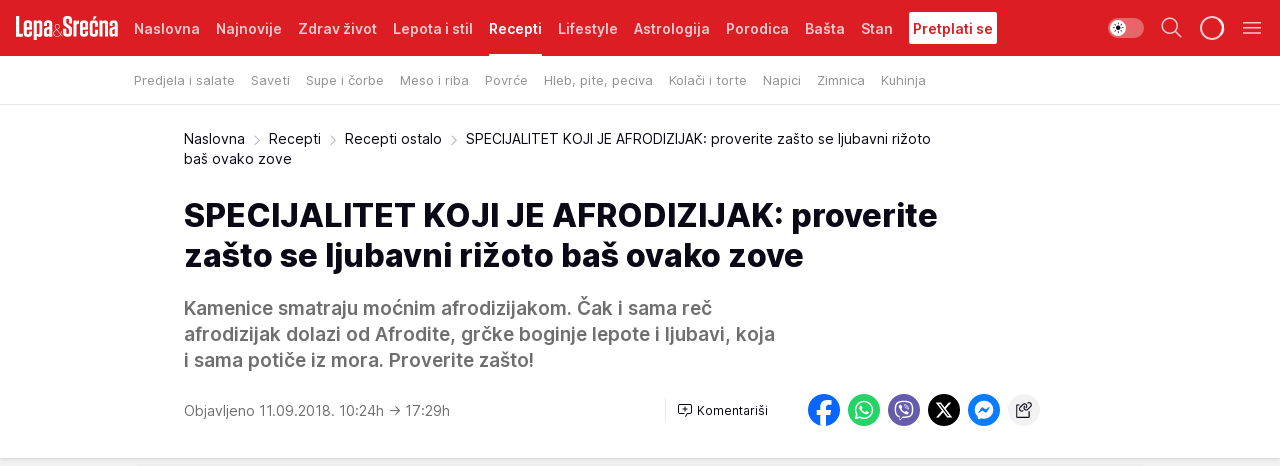

--- FILE ---
content_type: text/html; charset=utf-8
request_url: https://lepaisrecna.mondo.rs/Recepti/Recepti-ostalo/a25852/SPECIJALITET-KOJI-JE-AFRODIZIJAK-proverite-zasto-se-ljubavni-rizoto-bas-ovako-zove.html
body_size: 41298
content:
<!DOCTYPE html><html  lang="sr"><head><meta charset="utf-8"><meta name="viewport" content="width=device-width, initial-scale=1"><script type="importmap">{"imports":{"#entry":"/_nuxt/entry.BNmFYulo.js"}}</script><script data-cfasync="false">(function(w,d,s,l,i){w[l]=w[l]||[];w[l].push({'gtm.start':
            new Date().getTime(),event:'gtm.js'});var f=d.getElementsByTagName(s)[0],
            j=d.createElement(s),dl=l!='dataLayer'?'&l='+l:'';j.async=true;j.src=
            'https://www.googletagmanager.com/gtm.js?id='+i+dl;f.parentNode.insertBefore(j,f);
            })(window,document,'script','dataLayer','GTM-KTJZ78Z');</script><script>'use strict';(function(b,t,q,h,c,e,f,r,u,a,v,w,m,k,n,p,l){l=(d,g)=>{m=new URLSearchParams(q.search);m.has(d)?g=m.get(d):b[h]&&b[h].hasOwnProperty(d)&&(g=b[h][d]);return isNaN(+g)?g:+g};l('pjnx',!1)||(b[h]=b[h]||{},b[c]=b[c]||{},b[c][e]=b[c][e]||[],k=d=>{a.b[d]=performance.now();a.b[f](d)},n=(d,g)=>{for(;0<d.length;)g[f](d.shift())},p=()=>{a.p=b[c][e][f];b[c][e][f]=a.s[f].bind(a.s)},a=b["__"+h]={t:l('pjfsto',3E3),m:l('pjfstom',2),s:[()=>{k("s");b[c].pubads().setTargeting('pjpel',a.b)}],f:d=>{a.p&&
                (k('f'+d),b[c][e][f]=a.p,a.p=!1,n(a.s,b[c][e]))},g:()=>{a.p&&p();k('g');a.r=setTimeout(()=>a.f('t'),a.t+a.b.g*a.m)}},b[c][e].shift&&(n(b[c][e],a.s),a.b=[],b[c][e][f](()=>a.g()),p(),k('v'+r)))})(window,document,location,'pubjelly','googletag','cmd','push',4);</script><script src="https://pubjelly.nxjmp.com/a/main/pubjelly.js?key=na" async onerror="__pubjelly.f('e')"></script><link rel="canonical" href="https://lepaisrecna.mondo.rs/Recepti/Recepti-ostalo/a25852/SPECIJALITET-KOJI-JE-AFRODIZIJAK-proverite-zasto-se-ljubavni-rizoto-bas-ovako-zove.html"><script>var googletag = googletag || {}; googletag.cmd = googletag.cmd || [];</script><script src="https://securepubads.g.doubleclick.net/tag/js/gpt.js" async></script><title>SPECIJALITET KOJI JE AFRODIZIJAK: proverite zašto se ljubavni rižoto baš ovako zove | Lepa i srećna</title><script async data-cfasync="false">window.googletag=window.googletag||{},window.googletag.cmd=window.googletag.cmd||[];var packs=window.localStorage.getItem("df_packs"),packsParsed=packs&&JSON.parse(packs)||[];try{var a=window.localStorage.getItem("df_packsx"),s=a&&JSON.parse(a)||[];s.length&&(packsParsed=packsParsed.concat(s),packsParsed=Array.from(new Set(packsParsed)));var r,e=window.localStorage.getItem("df_packsy"),t=(e&&JSON.parse(e)||[]).map(function(a){return a.id});t.length&&(packsParsed=packsParsed.concat(t),packsParsed=Array.from(new Set(packsParsed)))}catch(d){}var standardPacks=window.localStorage.getItem("df_sp"),standardPacksParsed=standardPacks&&JSON.parse(standardPacks)||[];try{var g=window.localStorage.getItem("df_spx"),c=g&&JSON.parse(g)||[];c.length&&(standardPacksParsed=standardPacksParsed.concat(c),standardPacksParsed=Array.from(new Set(standardPacksParsed)));var o,n=window.localStorage.getItem("df_spy"),p=(n&&JSON.parse(n)||[]).map(function(a){return a.id});p.length&&(standardPacksParsed=standardPacksParsed.concat(p),standardPacksParsed=Array.from(new Set(standardPacksParsed)))}catch(P){}var platforms=window.localStorage.getItem("df_pl"),platformsParsed=platforms&&(JSON.parse(platforms)||[]);if(platformsParsed&&platformsParsed.length)for(var i=0;i<platformsParsed.length;i++)1===platformsParsed[i]&&packsParsed?window.googletag.cmd.push(function(){window.googletag.pubads().setTargeting("defractal",packsParsed)}):2===platformsParsed[i]&&packsParsed&&packsParsed.length?(window.midasWidgetTargeting=window.midasWidgetTargeting||{},window.midasWidgetTargeting.targetings=window.midasWidgetTargeting.targetings||[],window.midasWidgetTargeting.targetings.push({defractal:packsParsed})):3===platformsParsed[i]&&standardPacksParsed&&standardPacksParsed.length&&window.googletag.cmd.push(function(){window.googletag.pubads().setTargeting("defractal_sp",standardPacksParsed)});</script><script src="https://cdn.mediaoutcast.com/player/1.15.0/js/mov-init.min.js" async></script><script src="https://cdn.krakenoptimize.com/setup/get/b4ab4187-c3ec-42b6-339c-08d9d68e00ed" async body type="text/javascript" data-cfasync="false"></script><script src="https://cdn.defractal.com/scripts/defractal-4-00440012-D1D4-4414-8963-61E3A4E82A69.js" async></script><link rel="stylesheet" href="/_nuxt/entry.B-pAluDb.css" crossorigin><link rel="preload" as="font" href="https://static2lepaisrecna.mondo.rs/fonts/Inter.var.woff2" type="font/woff2" crossorigin><link rel="preload" as="font" href="https://static2lepaisrecna.mondo.rs/fonts/icomoon/icons.woff" type="font/woff" crossorigin><link rel="preload" as="image" href="https://static2lepaisrecna.mondo.rs/api/v3/images/592/1184/67762"><link rel="modulepreload" as="script" crossorigin href="/_nuxt/entry.BNmFYulo.js"><link rel="preload" as="fetch" fetchpriority="low" crossorigin="anonymous" href="/_nuxt/builds/meta/16597d59-a92e-4411-afea-0318d41ecd9a.json"><script data-cfasync="false">window.gdprAppliesGlobally=true;(function(){function n(e){if(!window.frames[e]){if(document.body&&document.body.firstChild){var t=document.body;var r=document.createElement("iframe");r.style.display="none";r.name=e;r.title=e;t.insertBefore(r,t.firstChild)}else{setTimeout(function(){n(e)},5)}}}function e(r,a,o,s,c){function e(e,t,r,n){if(typeof r!=="function"){return}if(!window[a]){window[a]=[]}var i=false;if(c){i=c(e,n,r)}if(!i){window[a].push({command:e,version:t,callback:r,parameter:n})}}e.stub=true;e.stubVersion=2;function t(n){if(!window[r]||window[r].stub!==true){return}if(!n.data){return}var i=typeof n.data==="string";var e;try{e=i?JSON.parse(n.data):n.data}catch(t){return}if(e[o]){var a=e[o];window[r](a.command,a.version,function(e,t){var r={};r[s]={returnValue:e,success:t,callId:a.callId};n.source.postMessage(i?JSON.stringify(r):r,"*")},a.parameter)}}const smt=window[r];if(typeof smt!=="function"){window[r]=e;if(window.addEventListener){window.addEventListener("message",t,false)}else{window.attachEvent("onmessage",t)}}}e("__uspapi","__uspapiBuffer","__uspapiCall","__uspapiReturn");n("__uspapiLocator");e("__tcfapi","__tcfapiBuffer","__tcfapiCall","__tcfapiReturn");n("__tcfapiLocator");(function(e){var t=document.createElement("link");t.rel="preconnect";t.as="script";var r=document.createElement("link");r.rel="dns-prefetch";r.as="script";var n=document.createElement("link");n.rel="preload";n.as="script";var i=document.createElement("script");i.id="spcloader";i.type="text/javascript";i["async"]=true;i.charset="utf-8";var a="https://sdk.privacy-center.org/"+e+"/loader.js?target="+document.location.hostname;if(window.didomiConfig&&window.didomiConfig.user){var o=window.didomiConfig.user;var s=o.country;var c=o.region;if(s){a=a+"&country="+s;if(c){a=a+"&region="+c}}}t.href="https://sdk.privacy-center.org/";r.href="https://sdk.privacy-center.org/";n.href=a;i.src=a;var d=document.getElementsByTagName("script")[0];d.parentNode.insertBefore(t,d);d.parentNode.insertBefore(r,d);d.parentNode.insertBefore(n,d);d.parentNode.insertBefore(i,d)})("82d80c84-586b-4519-bdef-240ed8c7f096")})();</script><script data-cfasync="false">function scrollDistance(i,n=66){if(!i||"function"!=typeof i)return;let e,o,t,d;window.addEventListener("scroll",function(l){o||(o=window.pageYOffset),window.clearTimeout(e),e=setTimeout(function(){t=window.pageYOffset,i(d=t-o,o,t),o=null,t=null,d=null},n)},!1)}window.didomiOnReady=window.didomiOnReady||[],window.didomiOnReady.push(function(i){i.notice.isVisible()&&scrollDistance(function(n){parseInt(Math.abs(n),10)>198&&i.notice.isVisible()&&i.setUserAgreeToAll()});if(i.notice.isVisible() && window.innerWidth <= 768){document.body.classList.remove("didomi-popup-open","didomi-popup-open-ios")}if(i.notice.isVisible()){document.querySelector(".didomi-popup").addEventListener("click", e=>{console.log(e)})}});</script><script>window.pp_gemius_identifier = 'bIFASxiRM8rmjoz_63nJyHa4zZ.NFo9OpNR56_cw08D.Q7';
                function gemius_pending(i) { window[i] = window[i] || function () { var x = window[i + '_pdata'] = window[i + '_pdata'] || []; x[x.length] = arguments; }; };
                gemius_pending('gemius_hit'); gemius_pending('gemius_event'); gemius_pending('gemius_init'); gemius_pending('pp_gemius_hit'); gemius_pending('pp_gemius_event'); gemius_pending('pp_gemius_init');
                (function (d, t) {
                    try {
                        var gt = d.createElement(t), s = d.getElementsByTagName(t)[0], l = 'http' + ((location.protocol == 'https:') ? 's' : ''); gt.setAttribute('async', 'async');
                        gt.setAttribute('defer', 'defer'); gt.src = l + '://gars.hit.gemius.pl/xgemius.js'; s.parentNode.insertBefore(gt, s);
                    } catch (e) { }
                })(document, 'script');</script><meta name="title" content="SPECIJALITET KOJI JE AFRODIZIJAK: proverite zašto se ljubavni rižoto baš ovako zove"><meta hid="description" name="description" content="Kamenice smatraju moćnim afrodizijakom. Čak i sama reč afrodizijak dolazi od Afrodite, grčke boginje lepote i ljubavi, koja i sama potiče iz mora. Proverite zašto!"><meta hid="robots" property="robots" content="max-image-preview:large"><meta hid="og:type" property="og:type" content="website"><meta hid="og:title" property="og:title" content="SPECIJALITET KOJI JE AFRODIZIJAK: proverite zašto se ljubavni rižoto baš ovako zove"><meta hid="og:description" property="og:description" content="Kamenice smatraju moćnim afrodizijakom. Čak i sama reč afrodizijak dolazi od Afrodite, grčke boginje lepote i ljubavi, koja i sama potiče iz mora. Proverite zašto!"><meta hid="og:image" property="og:image" content="https://static2lepaisrecna.mondo.rs/Picture/67762/jpeg/specijalitet_koji_je_afrodizijak_proverite_zasto_se_ljubavni_rizoto_bas_ovako_zove_aps_854202844"><meta hid="og:url" property="og:url" content="https://lepaisrecna.mondo.rs/Recepti/Recepti-ostalo/a25852/SPECIJALITET-KOJI-JE-AFRODIZIJAK-proverite-zasto-se-ljubavni-rizoto-bas-ovako-zove.html"><meta hid="twitter:card" name="twitter:card" content="summary_large_image"><meta hid="twitter:title" name="twitter:title" content="SPECIJALITET KOJI JE AFRODIZIJAK: proverite zašto se ljubavni rižoto baš ovako zove"><meta hid="twitter:description" name="twitter:description" content="Lepa i srećna"><meta hid="twitter:image" name="twitter:image" content="https://static2lepaisrecna.mondo.rs/Picture/67762/jpeg/specijalitet_koji_je_afrodizijak_proverite_zasto_se_ljubavni_rizoto_bas_ovako_zove_aps_854202844"><meta hid="twitter.url" name="twitter.url" content="https://lepaisrecna.mondo.rs/Recepti/Recepti-ostalo/a25852/SPECIJALITET-KOJI-JE-AFRODIZIJAK-proverite-zasto-se-ljubavni-rizoto-bas-ovako-zove.html"><link rel="icon" type="image/svg+xml" href="/favicons/lepaisrecna/icon.svg" sizes="any"><link rel="icon" type="image/png" href="/favicons/lepaisrecna/favicon-32x32.png" sizes="32x32"><link rel="icon" type="image/png" href="/favicons/lepaisrecna/favicon-128x128.png" sizes="128x128"><link rel="apple-touch-icon" type="image/png" href="/favicons/lepaisrecna/favicon-180x180.png" sizes="180x180"><link rel="icon" type="image/png" href="/favicons/lepaisrecna/favicon-192x192.png" sizes="192x192"><link rel="icon" type="image/png" href="/favicons/lepaisrecna/favicon-512x512.png" sizes="512x512"><link rel="alternate" hreflang="sr" href="https://lepaisrecna.mondo.rs/Recepti/Recepti-ostalo/a25852/SPECIJALITET-KOJI-JE-AFRODIZIJAK-proverite-zasto-se-ljubavni-rizoto-bas-ovako-zove.html"><link rel="alternate" type="application/rss+xml" title="RSS feed for Naslovna" href="https://lepaisrecna.mondo.rs/rss/1/Naslovna"><link rel="alternate" type="application/rss+xml" title="RSS feed for Zdrav život" href="https://lepaisrecna.mondo.rs/rss/15/Zdrav-zivot"><link rel="alternate" type="application/rss+xml" title="RSS feed for Lepota i stil" href="https://lepaisrecna.mondo.rs/rss/40/Lepota-i-stil"><link rel="alternate" type="application/rss+xml" title="RSS feed for Recepti" href="https://lepaisrecna.mondo.rs/rss/39/Recepti"><link rel="alternate" type="application/rss+xml" title="RSS feed for Lifestyle" href="https://lepaisrecna.mondo.rs/rss/43/Lifestyle"><link rel="alternate" type="application/rss+xml" title="RSS feed for Astrologija" href="https://lepaisrecna.mondo.rs/rss/96/Astrologija"><link rel="alternate" type="application/rss+xml" title="RSS feed for Porodica" href="https://lepaisrecna.mondo.rs/rss/30/Porodica"><link rel="alternate" type="application/rss+xml" title="RSS feed for Bašta" href="https://lepaisrecna.mondo.rs/rss/42/Basta"><link rel="alternate" type="application/rss+xml" title="RSS feed for Stan" href="https://lepaisrecna.mondo.rs/rss/41/Stan"><script type="application/ld+json">{
  "@context": "https://schema.org",
  "@graph": [
    {
      "@type": "NewsMediaOrganization",
      "@id": "https://lepaisrecna.mondo.rs/#publisher",
      "name": "lepaisrecna.rs",
      "url": "https://lepaisrecna.mondo.rs/",
      "sameAs": [
        "https://www.facebook.com/lepaisrecna.srbija",
        "https://www.instagram.com/lepaisrecna.rs/"
      ],
      "logo": {
        "@type": "ImageObject",
        "@id": "https://lepaisrecna.mondo.rs/#/schema/image/lepaisrecnars-logo",
        "url": "https://lepaisrecna.mondo.rs/Picture/2/png/lepaisrecna-logo-head.png",
        "width": 555,
        "height": 120,
        "caption": "lepaisrecna.rs Logo"
      },
      "image": {
        "@id": "https://lepaisrecna.mondo.rs/#/schema/image/lepaisrecnars-logo"
      }
    },
    {
      "@type": "WebSite",
      "@id": "https://lepaisrecna.mondo.rs/#/schema/website/lepaisrecnars",
      "url": "https://lepaisrecna.mondo.rs/",
      "name": "lepaisrecna.rs",
      "publisher": {
        "@id": "lepaisrecna.mondo.rs/#publisher"
      },
      "potentialAction": {
        "@type": "SearchAction",
        "target": "https://lepaisrecna.mondo.rs/search/1/1?q={search_term_string}",
        "query-input": "required name=search_term_string"
      }
    },
    {
      "@type": "WebPage",
      "@id": "https://lepaisrecna.mondo.rs/Recepti/Recepti-ostalo/a25852/SPECIJALITET-KOJI-JE-AFRODIZIJAK-proverite-zasto-se-ljubavni-rizoto-bas-ovako-zove.html",
      "url": "https://lepaisrecna.mondo.rs/Recepti/Recepti-ostalo/a25852/SPECIJALITET-KOJI-JE-AFRODIZIJAK-proverite-zasto-se-ljubavni-rizoto-bas-ovako-zove.html",
      "inLanguage": "hr",
      "breadcrumb": {
        "@id": "https://lepaisrecna.mondo.rs/Recepti/Recepti-ostalo/a25852/SPECIJALITET-KOJI-JE-AFRODIZIJAK-proverite-zasto-se-ljubavni-rizoto-bas-ovako-zove.html#/schema/breadcrumb/a25852"
      },
      "name": "SPECIJALITET KOJI JE AFRODIZIJAK: proverite zašto se ljubavni rižoto baš ovako zove | Recepti | Recepti ostalo",
      "isPartOf": {
        "@id": "https://lepaisrecna.mondo.rs#/schema/website/lepaisrecnars"
      },
      "datePublished": "2018-09-11T10:24:00+02:00",
      "dateModified": "2018-09-11T17:29:04+02:00",
      "description": "Kamenice smatraju moćnim afrodizijakom. Čak i sama reč afrodizijak dolazi od Afrodite, grčke boginje lepote i ljubavi, koja i sama potiče iz mora. Proverite zašto!"
    },
    {
      "@type": [
        "Article",
        "NewsArticle"
      ],
      "@id": "https://lepaisrecna.mondo.rs/Recepti/Recepti-ostalo/a25852/SPECIJALITET-KOJI-JE-AFRODIZIJAK-proverite-zasto-se-ljubavni-rizoto-bas-ovako-zove.html#/schema/article/a25852",
      "headline": "SPECIJALITET KOJI JE AFRODIZIJAK: proverite zašto se ljubavni rižoto baš ovako zove",
      "description": "Kamenice smatraju moćnim afrodizijakom. Čak i sama reč afrodizijak dolazi od Afrodite, grčke boginje lepote i ljubavi, koja i sama potiče iz mora. Proverite zašto!",
      "isPartOf": {
        "@id": "https://lepaisrecna.mondo.rs/Recepti/Recepti-ostalo/a25852/SPECIJALITET-KOJI-JE-AFRODIZIJAK-proverite-zasto-se-ljubavni-rizoto-bas-ovako-zove.html"
      },
      "mainEntityOfPage": {
        "@id": "https://lepaisrecna.mondo.rs/Recepti/Recepti-ostalo/a25852/SPECIJALITET-KOJI-JE-AFRODIZIJAK-proverite-zasto-se-ljubavni-rizoto-bas-ovako-zove.html"
      },
      "datePublished": "2018-09-11T10:24:00+02:00",
      "dateModified": "2018-09-11T17:29:04+02:00",
      "image": [
        {
          "@context": "http://schema.org",
          "@type": "ImageObject",
          "width": 1200,
          "height": 675,
          "description": "SPECIJALITET KOJI JE AFRODIZIJAK: proverite zašto se ljubavni rižoto baš ovako zove",
          "url": "https://static2lepaisrecna.mondo.rs/Picture/67762/jpeg/specijalitet_koji_je_afrodizijak_proverite_zasto_se_ljubavni_rizoto_bas_ovako_zove_aps_854202844"
        },
        {
          "@context": "http://schema.org",
          "@type": "ImageObject",
          "width": 1200,
          "height": 1200,
          "description": "SPECIJALITET KOJI JE AFRODIZIJAK: proverite zašto se ljubavni rižoto baš ovako zove",
          "url": "https://static2lepaisrecna.mondo.rs/MediumImage/67762/jpeg/specijalitet_koji_je_afrodizijak_proverite_zasto_se_ljubavni_rizoto_bas_ovako_zove_aps_854202844"
        },
        {
          "@context": "http://schema.org",
          "@type": "ImageObject",
          "width": 1200,
          "height": 900,
          "description": "SPECIJALITET KOJI JE AFRODIZIJAK: proverite zašto se ljubavni rižoto baš ovako zove",
          "url": "https://static2lepaisrecna.mondo.rs/Thumbnail/67762/jpeg/specijalitet_koji_je_afrodizijak_proverite_zasto_se_ljubavni_rizoto_bas_ovako_zove_aps_854202844"
        }
      ],
      "keywords": [
        "pirinač",
        "rižoto",
        "lignje recepti",
        "nova ljubav",
        "afrodizijak",
        "morski plodovi",
        "zdravlje",
        "hot",
        "dan zaljubljenih"
      ],
      "author": [
        {
          "@type": "Person",
          "url": "https://lepaisrecna.mondo.rs/journalist66/Ivana-Martic",
          "name": "Ivana Martic"
        }
      ],
      "publisher": {
        "@id": "https://lepaisrecna.mondo.rs/#publisher"
      },
      "isAccessibleForFree": "True"
    },
    {
      "@type": "BreadcrumbList",
      "@id": "https://lepaisrecna.mondo.rs/Recepti/Recepti-ostalo/a25852/SPECIJALITET-KOJI-JE-AFRODIZIJAK-proverite-zasto-se-ljubavni-rizoto-bas-ovako-zove.html#/schema/breadcrumb/a25852",
      "itemListElement": [
        {
          "@type": "ListItem",
          "position": 1,
          "item": {
            "@type": "WebPage",
            "@id": "https://lepaisrecna.mondo.rs/Recepti",
            "url": "https://lepaisrecna.mondo.rs/Recepti",
            "name": "Recepti"
          }
        },
        {
          "@type": "ListItem",
          "position": 2,
          "item": {
            "@type": "WebPage",
            "@id": "https://lepaisrecna.mondo.rs/n114/Recepti/Recepti-ostalo",
            "url": "https://lepaisrecna.mondo.rs/n114/Recepti/Recepti-ostalo",
            "name": "Recepti ostalo"
          }
        },
        {
          "@type": "ListItem",
          "position": 3,
          "item": {
            "@id": "https://lepaisrecna.mondo.rs/Recepti/Recepti-ostalo/a25852/SPECIJALITET-KOJI-JE-AFRODIZIJAK-proverite-zasto-se-ljubavni-rizoto-bas-ovako-zove.html",
            "name": "SPECIJALITET KOJI JE AFRODIZIJAK: proverite zašto se ljubavni rižoto baš ovako zove | Recepti | Recepti ostalo"
          }
        }
      ]
    }
  ]
}</script><script type="module" src="/_nuxt/entry.BNmFYulo.js" crossorigin></script></head><body><div id="__nuxt"><div><div class="main light lepaisrecna page-has-submenu" style=""><!----><header class="header has-submenu"><div class="container"><div class="header__content_wrap"><div class="header__content"><div class="header-logo"><a href="/" class="" title="Lepa i srećna"><div class="header-logo__wrap"><svg class="logo-dimensions header-logo__image"><use xlink:href="/img/logo/lepaisrecna.svg?v=28112025#logo-light"></use></svg><span class="header-logo__span">Lepa i srećna</span></div></a></div><nav class="header-navigation"><div class="header-navigation__wrap"><ul class="header-navigation__list"><!--[--><li class="js_item_1 header-navigation__list-item"><a href="/" class="has-no-background"><span style=""><!----><span>Naslovna</span></span></a><!----></li><li class="js_item_140 header-navigation__list-item"><a href="/Najnovije" class="has-no-background"><span style=""><!----><span>Najnovije</span></span></a><!----></li><li class="js_item_15 header-navigation__list-item"><a href="/Zdrav-zivot" class="has-no-background"><span style=""><!----><span>Zdrav život</span></span></a><!----></li><li class="js_item_40 header-navigation__list-item"><a href="/Lepota-i-stil" class="has-no-background"><span style=""><!----><span>Lepota i stil</span></span></a><!----></li><li class="js_item_39 is-active header-navigation__list-item"><a href="/Recepti" class="has-no-background"><span style=""><!----><span>Recepti</span></span></a><nav class="header__subnavigation isArticle"><div class="header-subnavigation__wrap"><ul class="header-subnavigation__list"><!--[--><li class="js_item_70 header-subnavigation__list-item"><a href="/Recepti/Predjela-i-salate" class="has-no-background"><span style=""><!----><span>Predjela i salate</span></span></a><!----></li><li class="js_item_69 header-subnavigation__list-item"><a href="/Recepti/Saveti" class="has-no-background"><span style=""><!----><span>Saveti</span></span></a><!----></li><li class="js_item_71 header-subnavigation__list-item"><a href="/Recepti/Supe-i-corbe" class="has-no-background"><span style=""><!----><span>Supe i čorbe</span></span></a><!----></li><li class="js_item_72 header-subnavigation__list-item"><a href="/Recepti/Meso-i-riba" class="has-no-background"><span style=""><!----><span>Meso i riba</span></span></a><!----></li><li class="js_item_73 header-subnavigation__list-item"><a href="/Recepti/Povrce" class="has-no-background"><span style=""><!----><span>Povrće</span></span></a><!----></li><li class="js_item_74 header-subnavigation__list-item"><a href="/Recepti/Hleb-pite-peciva" class="has-no-background"><span style=""><!----><span>Hleb, pite, peciva</span></span></a><!----></li><li class="js_item_75 header-subnavigation__list-item"><a href="/Recepti/Kolaci-i-torte" class="has-no-background"><span style=""><!----><span>Kolači i torte</span></span></a><!----></li><li class="js_item_76 header-subnavigation__list-item"><a href="/Recepti/Napici" class="has-no-background"><span style=""><!----><span>Napici</span></span></a><!----></li><li class="js_item_77 header-subnavigation__list-item"><a href="/Recepti/Zimnica" class="has-no-background"><span style=""><!----><span>Zimnica</span></span></a><!----></li><li class="js_item_110 header-subnavigation__list-item"><a href="/Recepti/Kuhinja" class="has-no-background"><span style=""><!----><span>Kuhinja</span></span></a><!----></li><!--]--></ul><span class="is-hidden header-navigation__list-item is-view-more"><span class="">Još</span> <i class="icon-overflow-menu--vertical view-more-icon" aria-hidden="true"></i><ul class="is-hidden header-subnavigation__children"><!--[--><!--]--></ul></span></div></nav></li><li class="js_item_43 header-navigation__list-item"><a href="/Lifestyle" class="has-no-background"><span style=""><!----><span>Lifestyle</span></span></a><!----></li><li class="js_item_96 header-navigation__list-item"><a href="/Astrologija" class="has-no-background"><span style=""><!----><span>Astrologija</span></span></a><!----></li><li class="js_item_30 header-navigation__list-item"><a href="/Porodica" class="has-no-background"><span style=""><!----><span>Porodica</span></span></a><!----></li><li class="js_item_42 header-navigation__list-item"><a href="/Basta" class="has-no-background"><span style=""><!----><span>Bašta</span></span></a><!----></li><li class="js_item_41 header-navigation__list-item"><a href="/Stan" class="has-no-background"><span style=""><!----><span>Stan</span></span></a><!----></li><li class="js_item_235 header-navigation__list-item"><a class="is-custom" href="https://lepaisrecna.mondo.rs/Lifestyle/Vesti/a66303/godisnja-pretplata-za-magazin-lepa-i-srecna.html" target="_blank" rel="noopener"><span style="background-color:#FFFFFF;color:#DC1E24;"><!----><span>Pretplati se</span></span></a><!----></li><!--]--></ul></div><span class="is-hidden header-navigation__list-item is-view-more">Još <i class="icon-overflow-menu--vertical view-more-icon" aria-hidden="true"></i><ul class="is-hidden header-subnavigation__children"><!--[--><!--]--></ul></span><!--[--><!--]--></nav><div class="header-extra"><div class="theme-toggle theme-toggle--light"><div class="icon-wrap icon-wrap_light"><i class="icon icon-light--filled" aria-hidden="true"></i></div><div class="icon-wrap icon-wrap_asleep"><i class="icon icon-asleep--filled" aria-hidden="true"></i></div></div><div class="header-extra__icon"><i class="icon-search" aria-hidden="true"></i><div class="header-search"><div class="header-search-wrap"><form><input type="text" class="input" placeholder=" Pretraži Lepa i srećna"><!----></form><div class="header-search__close"><i aria-hidden="true" class="icon icon-close"></i></div></div></div></div><div class="header-extra__icon" style="display:none;"><i class="icon-headphones-custom" aria-hidden="true"></i></div><!--[--><div class="header-extra__icon isSpinner"><div class="spinner" data-v-eba6742f></div></div><!--]--><div class="header-extra__icon" style="display:none;"><i class="icon-notification" aria-hidden="true"></i></div><div class="header-extra__icon header-extra__menu"><i class="icon-menu" aria-hidden="true"></i></div><div class="navigation-drawer" style="right:-100%;"><div class="navigation-drawer__header"><div class="navigation-drawer__logo"><svg class="navigation-drawer__logo_image"><use xlink:href="/img/logo/lepaisrecna.svg?v=28112025#logo-drawer-light"></use></svg></div><div class="navigation-drawer__close"><i class="icon-close" aria-hidden="true"></i></div></div><div class="navigation-drawer__tabs"><span class="is-active">Kategorije</span><span class="">Ostalo</span></div><!----><div class="navigation-drawer__footer"><ul class="social-menu__list"><!--[--><li class="social-menu__list-item"><a href="https://www.facebook.com/LepaiSrecna" target="_blank" rel="noopener" aria-label="Facebook"><i class="icon-logo--facebook social-menu__list-icon" aria-hidden="true"></i></a></li><li class="social-menu__list-item"><a href="https://twitter.com/LepaiSrecna" target="_blank" rel="noopener" aria-label="Twitter"><i class="icon-logo--twitter social-menu__list-icon" aria-hidden="true"></i></a></li><li class="social-menu__list-item"><a href="https://www.pinterest.com/LepaiSrecna/" target="_blank" rel="noopener" aria-label="Pinterest"><i class="icon-logo--pinterest social-menu__list-icon" aria-hidden="true"></i></a></li><li class="social-menu__list-item"><a href="https://www.instagram.com/lepaisrecna.rs/" target="_blank" rel="noopener" aria-label="Instagram"><i class="icon-logo--instagram social-menu__list-icon" aria-hidden="true"></i></a></li><li class="social-menu__list-item"><a href="https://www.youtube.com/channel/UCT6WQAasH23LoGAanOGPJvg" target="_blank" rel="noopener" aria-label="Youtube"><i class="icon-logo--youtube social-menu__list-icon" aria-hidden="true"></i></a></li><li class="social-menu__list-item"><a href="https://lepaisrecna.mondo.rs/rss-feed" target="_blank" rel="noopener" aria-label="RSS"><i class="icon-logo--rss social-menu__list-icon" aria-hidden="true"></i></a></li><!--]--></ul></div></div></div></div></div></div></header><!--[--><!--]--><div class="generic-page" data-v-b527da3b><div class="main-container wallpaper-helper" data-v-b527da3b data-v-fdf9347c><!--[--><!----><!--[--><div class="wallpaper-wrapper" data-v-fdf9347c><div class="container"><div id="wallpaper-left" class="wallpaper-left wallpaper-watch"></div><div id="wallpaper-right" class="wallpaper-right wallpaper-watch"></div></div></div><div class="main_wrapper" data-v-fdf9347c><div class="container" data-v-fdf9347c><div id="wallpaper-top" class="wallpaper-top"></div></div><div class="article-header" data-v-fdf9347c data-v-86095f06><div class="article-header-wrap" data-v-86095f06><div class="article-header-container" data-v-86095f06><div class="breadcrumbs-wrap" data-v-86095f06 data-v-77f0710d><div class="breadcrumbs" data-v-77f0710d><a href="/" class="breadcrumbs-link" data-v-77f0710d>Naslovna</a><!--[--><div class="breadcrumbs-icon-container" data-v-77f0710d><i class="icon-chevron--right" aria-hidden="true" data-v-77f0710d></i><a href="/Recepti" class="breadcrumbs-link" data-v-77f0710d>Recepti</a></div><div class="breadcrumbs-icon-container" data-v-77f0710d><i class="icon-chevron--right" aria-hidden="true" data-v-77f0710d></i><a href="/n114/Recepti/Recepti-ostalo" class="breadcrumbs-link" data-v-77f0710d>Recepti ostalo</a></div><div class="breadcrumbs-icon-container" data-v-77f0710d><i class="icon-chevron--right" aria-hidden="true" data-v-77f0710d></i><span class="breadcrumbs-title" data-v-77f0710d>SPECIJALITET KOJI JE AFRODIZIJAK: proverite zašto se ljubavni rižoto baš ovako zove</span></div><!--]--></div></div><div class="article-header-labels" data-v-86095f06 data-v-4f4997d9><!----><!----><!----><!----><!----></div><h1 class="article-header-title" data-v-86095f06>SPECIJALITET KOJI JE AFRODIZIJAK: proverite zašto se ljubavni rižoto baš ovako zove</h1><strong class="article-header-lead" data-v-86095f06>Kamenice smatraju moćnim afrodizijakom. Čak i sama reč afrodizijak dolazi od Afrodite, grčke boginje lepote i ljubavi, koja i sama potiče iz mora. Proverite zašto!</strong><!----><!----><div class="article-header-author-share" data-v-86095f06><div class="article-header-author-comments" data-v-86095f06><div class="article-header-author-date" data-v-86095f06><!----><div class="article-header-date" datetime="2018-09-11T10:24:00" data-v-86095f06><time class="article-header-date-published" data-v-86095f06>Objavljeno 11.09.2018. 10:24h  </time><time class="article-header-date-edited" datetime="2018-09-11T17:29:04" data-v-86095f06> → 17:29h</time></div></div><div class="article-engagement-bar" data-v-86095f06 data-v-c0f3996a><div class="card-engagement-bar card-engagement-bar-wrap" data-v-c0f3996a><div class="card-engagement-bar__left"><!----><!----><!----><div role="button" class="btn"><!--[--><i class="icon-add-comment"></i><span class="text-add-comment">Komentariši</span><!--]--></div></div><!----></div></div></div><div class="article-exposed-share" data-v-86095f06 data-v-5d9026f4><div class="tooltip-box card-share-wrap" data-v-5d9026f4 data-v-2f96c82c><!--[--><!--[--><a role="button" class="tooltip-box__item facebook" data-v-2f96c82c><svg viewBox="0 0 32 32" class="icon facebook" data-v-2f96c82c><use xlink:href="/img/sprite-shares-02042025.svg#facebook-sign" data-v-2f96c82c></use></svg></a><!--]--><!--[--><a role="button" class="tooltip-box__item whatsapp" data-v-2f96c82c><svg viewBox="0 0 24 24" class="icon whatsapp" data-v-2f96c82c><use xlink:href="/img/sprite-shares-02042025.svg#whatsapp" data-v-2f96c82c></use></svg></a><!--]--><!--[--><a role="button" class="tooltip-box__item viber" data-v-2f96c82c><svg viewBox="0 0 24 24" class="icon viber" data-v-2f96c82c><use xlink:href="/img/sprite-shares-02042025.svg#viber" data-v-2f96c82c></use></svg></a><!--]--><!--[--><a role="button" class="tooltip-box__item twitter" data-v-2f96c82c><svg viewBox="0 0 24 24" class="icon twitter" data-v-2f96c82c><use xlink:href="/img/sprite-shares-02042025.svg#twitter" data-v-2f96c82c></use></svg></a><!--]--><!--[--><a role="button" class="tooltip-box__item messenger" data-v-2f96c82c><svg viewBox="0 0 24 24" class="icon messenger" data-v-2f96c82c><use xlink:href="/img/sprite-shares-02042025.svg#messenger" data-v-2f96c82c></use></svg></a><!--]--><!--]--><a role="button" class="tooltip-box__item copy-link" data-v-2f96c82c><svg viewBox="0 0 24 24" class="icon copy-link" data-v-2f96c82c><use xlink:href="/img/sprite-shares-02042025.svg#copy--link-adapted" data-v-2f96c82c></use></svg></a></div></div></div></div></div></div><div class="container" data-v-fdf9347c><!--[--><!--[--><!----><!--]--><!--[--><div class="container placeholder250px gptArticleTop" data-v-fdf9347c><div class="gpt-ad-banner"><div position="0" lazy="false"></div></div></div><!--]--><!--[--><div class="article-main" data-v-fdf9347c><div class="is-main article-content with-sidebar" data-v-1df6af20><div class="full-width" data-v-1df6af20><div class="sticky-scroll-container isSticky" data-v-1df6af20><!--[--><!--[--><div class="generic-component" data-v-1df6af20 data-v-a6cdc878><article class="" data-v-a6cdc878><div class="article-big-image" is-storytelling="false" data-v-896fd29b><figure class="big-image-container" data-v-896fd29b><div class="card-image-container" style="" data-v-896fd29b data-v-ecf0a92a><picture class="" data-v-ecf0a92a><!--[--><source media="(max-width: 1023px)" srcset="https://static2lepaisrecna.mondo.rs/api/v3/images/960/1920/67762,
https://static2lepaisrecna.mondo.rs/api/v3/images/960/1920/67762 1.5x" data-v-ecf0a92a><source media="(min-width: 1024px)" srcset="https://static2lepaisrecna.mondo.rs/api/v3/images/960/1920/67762" data-v-ecf0a92a><!--]--><img src="https://static2lepaisrecna.mondo.rs/api/v3/images/960/1920/67762" srcset="https://static2lepaisrecna.mondo.rs/api/v3/images/960/1920/67762,
https://static2lepaisrecna.mondo.rs/api/v3/images/960/1920/67762 1.5x" alt="" class="" style="" data-v-ecf0a92a></picture></div><figcaption class="big-image-source" data-v-896fd29b><span class="big-image-source-desc" data-v-896fd29b>Software:Adobe Photoshop CS6 (Windows)
Created: 2017:07:21 22:54:49&ensp;</span><span class="big-image-source-copy" data-v-896fd29b>Foto:&nbsp;Foto: Shutterstock</span></figcaption></figure></div><!----><div class="article-body"><!----><!----><!--[--><!--[--><div class="article-rte" document-template="NewsArticle"> <p><strong>Sastojci</strong></p> </div><!----><!--]--><!--[--><div class="article-ad inText-banner-wrapper" document-template="NewsArticle"><!--[--><div class="container placeholder250px"><div class="gpt-ad-banner"><div position="1" lazy="false"></div></div></div><!--]--><!----></div><!----><!--]--><!--[--><div class="article-rte paragrafNumber_2" document-template="NewsArticle"> <ul><li>500 g smrznute mešavine morskih plodova (dagnje, škampi, lignje, hobotnice)</li><li>1 manja glavica </li><li>crnog luka</li><li>2 čena belog luka</li><li>1 šoljica pirinča</li><li>1 šolja paradajz-pelata</li><li>3 kašike maslinovog ulja</li><li>kurkuma, šafran, </li><li>čili, biber, so</li></ul> </div><!----><!--]--><!--[--><div class="article-rte paragrafNumber_3" document-template="NewsArticle"> <p><em><strong>PROČITAJTE JOŠ:<a href="https://lepaisrecna.mondo.rs/kuhinja/recepti/24034-res-przena-dzigerica-delikates-rucak-za-gurmane-recept.html" target="_blank"> REŠ PRŽENA DŽIGERICA: delikates ručak za gurmane (RECEPT)</a></strong></em></p> </div><!----><!--]--><!--[--><div class="article-ad" document-template="NewsArticle"><!----><div class="midas-intext"><div id="midasWidget__11623"></div></div></div><!----><!--]--><!--[--><div class="article-rte" document-template="NewsArticle"> <ul></ul> </div><!----><!--]--><!--[--><div class="article-rte" document-template="NewsArticle"> <p><strong>Priprema</strong></p> </div><!----><!--]--><!--[--><div class="article-rte" document-template="NewsArticle"> <p>Prodinstajte iseckan luk, dodajte sve začine i pržite još malo. Umešajte odleđene morske plodove, nalijte pelat i sipajte vode tek da ogrezne. Na laganoj vatri kuvajte 15 minuta, uz povremeno dodavanje vode. Umešajte skuvan pirinač, pa nalijte još malo vode i kuvajte pet minuta da se sastojci i ukusi sjedine. </p> </div><!----><!--]--><!--[--><div class="article-rte" document-template="NewsArticle"> <p><em><strong>Recepte piše: Milja Lukić</strong></em></p> </div><!----><!--]--><!--[--><div class="article-rte" document-template="NewsArticle"> <p><em><strong>Izvor: <a href="http://lepaisrecna.mondo.rs" target="_blank">Lepa & Srećna</a></strong></em></p> </div><!----><!--]--><!--[--><div class="article-rte" document-template="NewsArticle"> <p></p> </div><!----><!--]--><!--[--><div class="article-rte" document-template="NewsArticle"> <div></div> </div><!----><!--]--><!--]--><!----><!----></div><!----><!----></article></div><!--]--><!--[--><div class="generic-component" data-v-1df6af20 data-v-a6cdc878><div class="article-progression" data-v-a6cdc878 data-v-d6eb61a3><a href="/Recepti/Kolaci-i-torte/a25856/OVA-POSLASTICA-SPREMA-SE-ZA-15-MINUTA-punjene-breskve-s-prelivom-od-jagoda-RECEPT.html" class="article-progression__link" data-v-d6eb61a3><span class="arrow is-left" data-v-d6eb61a3></span>Prethodna vest</a><a href="/Recepti/Zimnica/a25839/RECEPT-ZA-NAJLEPSI-DOMACI-KECAP-ovakvu-zimnicu-jos-niste-probali-RECEPT.html" class="article-progression__link" data-v-d6eb61a3><span class="arrow is-right" data-v-d6eb61a3></span>Sledeća vest</a></div></div><!--]--><!--[--><div class="generic-component" data-v-1df6af20 data-v-a6cdc878><section class="article-tags" data-v-a6cdc878 data-v-0c543b8f><div class="article-tags__title" data-v-0c543b8f>Tagovi</div><ul class="article-tags__list" data-v-0c543b8f><!--[--><li class="article-tags__tag" data-v-0c543b8f><a href="/tag991/Pirinac/1" class="article-tags__tag-link" data-v-0c543b8f>Pirinač</a></li><li class="article-tags__tag" data-v-0c543b8f><a href="/tag3835/Rizoto/1" class="article-tags__tag-link" data-v-0c543b8f>Rižoto</a></li><li class="article-tags__tag" data-v-0c543b8f><a href="/tag1512/Lignje-recepti/1" class="article-tags__tag-link" data-v-0c543b8f>Lignje recepti</a></li><li class="article-tags__tag" data-v-0c543b8f><a href="/tag2039/Nova-ljubav/1" class="article-tags__tag-link" data-v-0c543b8f>Nova ljubav</a></li><li class="article-tags__tag" data-v-0c543b8f><a href="/tag7686/Afrodizijak/1" class="article-tags__tag-link" data-v-0c543b8f>Afrodizijak</a></li><li class="article-tags__tag" data-v-0c543b8f><a href="/tag4987/Morski-plodovi/1" class="article-tags__tag-link" data-v-0c543b8f>Morski plodovi</a></li><li class="article-tags__tag" data-v-0c543b8f><a href="/tag2953/Zdravlje/1" class="article-tags__tag-link" data-v-0c543b8f>Zdravlje</a></li><li class="article-tags__tag" data-v-0c543b8f><a href="/tag2714/Hot/1" class="article-tags__tag-link" data-v-0c543b8f>Hot</a></li><li class="article-tags__tag" data-v-0c543b8f><a href="/tag2728/Dan-zaljubljenih/1" class="article-tags__tag-link" data-v-0c543b8f>Dan zaljubljenih</a></li><!--]--></ul></section></div><!--]--><!--[--><div class="generic-component" data-v-1df6af20 data-v-a6cdc878><section class="article-communities" data-v-a6cdc878 data-v-5bc7a5a9><div class="article-communities-header" data-v-5bc7a5a9><span class="article-communities-title" data-v-5bc7a5a9>Budi deo Lepa i srećna zajednice.</span></div><ul class="article-communities-list" data-v-5bc7a5a9><!--[--><li class="article-communities-list-item" data-v-5bc7a5a9><a href="https://www.instagram.com/lepaisrecna.rs/" target="_blank" rel="noopener" aria-label="Instagram" class="instagram" data-v-5bc7a5a9><svg viewBox="0 0 24 24" class="icon" data-v-5bc7a5a9><use xlink:href="/img/sprite-shares-02042025.svg#instagram" data-v-5bc7a5a9></use></svg><span class="article-communities-list-item-name" data-v-5bc7a5a9>Instagram</span></a></li><li class="article-communities-list-item" data-v-5bc7a5a9><a href="https://www.facebook.com/LepaiSrecna" target="_blank" rel="noopener" aria-label="Facebook" class="facebook" data-v-5bc7a5a9><svg viewBox="0 0 24 24" class="icon" data-v-5bc7a5a9><use xlink:href="/img/sprite-shares-02042025.svg#facebook-monochrome" data-v-5bc7a5a9></use></svg><span class="article-communities-list-item-name" data-v-5bc7a5a9>Facebook</span></a></li><li class="article-communities-list-item" data-v-5bc7a5a9><a href="https://twitter.com/LepaiSrecna" target="_blank" rel="noopener" aria-label="Twitter" class="twitter" data-v-5bc7a5a9><svg viewBox="0 0 24 24" class="icon" data-v-5bc7a5a9><use xlink:href="/img/sprite-shares-02042025.svg#twitter" data-v-5bc7a5a9></use></svg><span class="article-communities-list-item-name" data-v-5bc7a5a9>Twitter</span></a></li><!--]--></ul></section></div><!--]--><!--[--><div class="generic-component isSticky isBottom" data-v-1df6af20 data-v-a6cdc878><div class="article-engagement-bar" data-v-a6cdc878 data-v-c0f3996a><div class="card-engagement-bar card-engagement-bar-wrap" data-v-c0f3996a><div class="card-engagement-bar__left"><div role="button" class="btn"><i class="icon-thumbs-up"></i><!----><!----><!----><!--[-->Reaguj<!--]--></div><!----><div class="card-divider card-divider-wrap"></div><div role="button" class="btn"><!--[--><i class="icon-add-comment"></i><span class="text-add-comment">Komentariši</span><!--]--></div></div><div class="inArticle card-engagement-bar__right"><div class="card-divider card-divider-wrap"></div><span role="button" aria-label="share" class="btn--round"><i class="icon-share"></i></span><!----></div></div></div></div><!--]--><!--]--></div></div></div><aside class="article-sidebar" data-v-1d5f7d48><div class="scroll-reference-start isSticky" data-v-1d5f7d48><!--[--><div class="generic-component" data-v-1d5f7d48 data-v-a6cdc878><div class="container placeholder600px" data-v-a6cdc878><div class="gpt-ad-banner"><div position="0" lazy="false"></div></div></div></div><div class="generic-component" data-v-1d5f7d48 data-v-a6cdc878><div class="external-articles__widget" data-v-a6cdc878 data-v-c0606b18><div class="card-header card-header-wrap card-header-wrap" data-v-c0606b18 data-v-57c342d2><figure class="card-header__sponsor" data-v-57c342d2><img src="https://static2.mondo.rs/api/v3/staticimages/mondo-at-kurir-dark@3x.png?ts=2024-08-05T01:41:01" alt="" class="is-dark" loading="lazy" data-v-57c342d2><img src="https://static2.mondo.rs/api/v3/staticimages/mondo-at-kurir-light@3x.png?ts=2025-02-25T17:10:32" alt="" class="is-light" loading="lazy" data-v-57c342d2></figure><span class="card-header__title" data-v-57c342d2></span><a href="https://mondo.rs/?utm_source=lepa_i_srecna&amp;utm_medium=mondo_widget" target="_blank" rel="noopener noreferrer" class="card-header__icon" aria-label="Saznaj više" data-v-57c342d2><i class="icon-arrow--right" data-v-57c342d2></i></a></div><div class="external-articles__list" data-v-c0606b18><!--[--><!--[--><a href="https://mondo.rs/Magazin/Stil/a2172680/tamara-vucic-zasijala-na-doceku-srpske-nove-godine.html?utm_source=lepa_i_srecna&amp;utm_medium=mondo_widget" target="_blank" class="external-articles__item" data-v-c0606b18><span class="external-articles__image" data-v-c0606b18><figure data-v-c0606b18><div class="card-image-container" data-v-c0606b18 data-v-ecf0a92a><img srcset="https://static2.mondo.rs/api/v3/images/396/792/1608095?ts=2026-01-14T14:08:57" alt="Tamara Vučić zasijala na dočeku srpske Nove godine" class="" loading="lazy" data-v-ecf0a92a></div></figure></span><div class="external-articles__title" data-v-c0606b18>Tamara Vučić zasijala na dočeku srpske Nove godine: Jedan detalj oduzima dah, iste cipele nosi Melanija Tramp</div></a><div class="external-articles__divider" data-v-c0606b18></div><!--]--><!--[--><a href="https://mondo.rs/Zabava/Zvezde-i-tracevi/a2172562/seka-aleksic-pruzila-podrsku-ani-bekuti-nakon-incidenta-u-cacku.html?utm_source=lepa_i_srecna&amp;utm_medium=mondo_widget" target="_blank" class="external-articles__item" data-v-c0606b18><span class="external-articles__image" data-v-c0606b18><figure data-v-c0606b18><div class="card-image-container" data-v-c0606b18 data-v-ecf0a92a><img srcset="https://static2.mondo.rs/api/v3/images/212/424/1608048?ts=2026-01-14T11:10:41,
https://static2.mondo.rs/api/v3/images/212/424/1608048?ts=2026-01-14T11:10:41 1.5x" alt="Kruzic 16x9 copy.jpg" class="" loading="lazy" data-v-ecf0a92a></div></figure></span><div class="external-articles__title" data-v-c0606b18>Seka javno rekla svoje mišljenje nakon incidenta u Čačku: Anu Bekutu gađali na bini, evo šta je poručila</div></a><div class="external-articles__divider" data-v-c0606b18></div><!--]--><!--[--><a href="https://mondo.rs/Magazin/Zdravlje/a2172188/simptomi-metastaza-u-kostima-koje-ima-vedrana-rudan.html?utm_source=lepa_i_srecna&amp;utm_medium=mondo_widget" target="_blank" class="external-articles__item" data-v-c0606b18><span class="external-articles__image" data-v-c0606b18><figure data-v-c0606b18><div class="card-image-container" data-v-c0606b18 data-v-ecf0a92a><img srcset="https://static2.mondo.rs/api/v3/images/212/424/1607810?ts=2026-01-13T14:10:23,
https://static2.mondo.rs/api/v3/images/212/424/1607810?ts=2026-01-13T14:10:23 1.5x" alt="Rudan (2) copy.jpg" class="" loading="lazy" data-v-ecf0a92a></div></figure></span><div class="external-articles__title" data-v-c0606b18>Rak je stigao do kostiju: Vedrana Rudan otkrila da ima metastaze, ovo su simptomi iscrpljujuće borbe</div></a><!----><!--]--><!--]--></div></div></div><div class="generic-component" data-v-1d5f7d48 data-v-a6cdc878><div class="b-plus-c-list" data-v-a6cdc878><div class="b-plus-c-feed"><div class="news-feed" data-v-8cf1da25><!--[--><div class="card-header card-header-wrap card-header-wrap" data-v-8cf1da25 data-v-57c342d2><!----><span class="card-header__title" data-v-57c342d2>Najnovije </span><a href="/Najnovije" class="card-header__icon" data-v-57c342d2><i class="icon-arrow--right" data-v-57c342d2></i></a></div><!--]--><div class="" data-v-8cf1da25><!--[--><!--[--><!----><div class="feed-list-item" data-v-8cf1da25><div class="card-divider card-divider-wrap card-divider" data-v-8cf1da25 data-v-49e31b96></div><div class="card card-wrap type-news-card-b" is-archive-date="false" data-v-8cf1da25 data-v-1d907dfe><a href="/Lifestyle/Poznati/a73336/bivsa-devojka-bruklina-bekama-talija-storm-o-viktoriji.html" class="card-link" rel="rel"><!--[--><!--[--><!--]--><!--[--><div class="card-labels-wrap" data-v-1d907dfe><div class="card-labels" data-v-1d907dfe data-v-6ed27fdc><!----><!----><!----><!----><!----><!----><!----><!----><div class="is-secondary card-label card-label-wrap" data-v-6ed27fdc data-v-d3a173a3><!----><!----><span class="label-text" data-v-d3a173a3>Poznati</span></div><div class="is-secondary-alt card-label card-label-wrap" data-v-6ed27fdc data-v-d3a173a3><!----><!----><span class="label-text" data-v-d3a173a3>Pre 3 min</span></div><!----></div></div><!--]--><div class="card-title"><!--[--><!--]--><!--[--><!----><h2 class="title isTitleLighter" data-v-1d907dfe>Prva ljubav Bruklina Bekama uništila Viktoriju: Javio mi da ga &quot;mama ne pušta&quot;, ni mene nije volela</h2><!----><!----><!----><!--]--></div><!--[--><div class="card-multimedia__content" data-v-1d907dfe><div class="card-labels" data-v-1d907dfe data-v-6ed27fdc><!----><!----><!----><!----><!----><!----><!----><!----><!----><!----><!----></div><div class="card-multimedia card-multimedia-wrap" data-v-1d907dfe data-v-78850fa8><!--[--><!--[--><figure class="" data-v-78850fa8><div class="card-image-container" data-v-78850fa8 data-v-ecf0a92a><picture class="" data-v-ecf0a92a><!--[--><source media="(max-width: 1023px)" srcset="https://static2lepaisrecna.mondo.rs/api/v3/images/428/856/177262?ts=2026-01-21T15:28:09,
https://static2lepaisrecna.mondo.rs/api/v3/images/592/1184/177262?ts=2026-01-21T15:28:09 1.5x" data-v-ecf0a92a><source media="(min-width: 1024px)" srcset="https://static2lepaisrecna.mondo.rs/api/v3/images/324/648/177262?ts=2026-01-21T15:28:09" data-v-ecf0a92a><!--]--><img src="https://static2lepaisrecna.mondo.rs/api/v3/images/428/856/177262?ts=2026-01-21T15:28:09" srcset="https://static2lepaisrecna.mondo.rs/api/v3/images/428/856/177262?ts=2026-01-21T15:28:09,
https://static2lepaisrecna.mondo.rs/api/v3/images/592/1184/177262?ts=2026-01-21T15:28:09 1.5x" alt="Talija Storm 01.jpg" class="" loading="lazy" style="" data-v-ecf0a92a></picture></div><div class="multimedia-icon-wrapper" data-v-78850fa8><div class="card-label card-label-wrap card-label-wrap has-icon is-video" data-v-78850fa8 data-v-d3a173a3><!----><i class="icon-play" data-v-d3a173a3></i><!----></div><div class="no-label-text card-label card-label-wrap card-label-wrap has-icon is-photo" data-v-78850fa8 data-v-d3a173a3><!----><i class="icon-camera" data-v-d3a173a3></i><!----></div></div><!----></figure><!--]--><!--]--></div></div><!--]--><!--[--><!--]--><!--[--><!--]--><div class="card-related-articles"><!--[--><!--]--></div><!--[--><!--]--><!--[--><!--]--><!--[--><div class="card-engagement-bar card-engagement-bar-wrap"><div class="card-engagement-bar__left"><div role="button" class="btn"><i class="icon-thumbs-up"></i><!----><!----><!----><!--[-->Reaguj<!--]--></div><!----><div class="card-divider card-divider-wrap"></div><div role="button" class="btn"><!--[--><i class="icon-add-comment"></i><span class="text-add-comment">Komentariši</span><!--]--></div></div><div class="card-engagement-bar__right"><div class="card-divider card-divider-wrap"></div><span role="button" aria-label="share" class="btn--round"><i class="icon-share"></i></span><!----></div></div><!--]--><!--]--></a><!--[--><!--]--><!----></div></div><!--[--><!----><!--]--><!--]--><!--[--><!----><div class="feed-list-item" data-v-8cf1da25><div class="card-divider card-divider-wrap card-divider" data-v-8cf1da25 data-v-49e31b96></div><div class="card card-wrap type-news-card-c" is-archive-date="false" data-v-8cf1da25 data-v-28e672be><a href="/Zdrav-zivot/Vezbe/a73335/10-vezbi-za-trening-napolju-zimi.html" class="card-link" rel="rel"><!--[--><!--[--><!--]--><div class="card-content"><div class="card-text-content"><!--[--><div class="card-labels-wrap" data-v-28e672be><div class="card-labels" data-v-28e672be data-v-6ed27fdc><!----><!----><!----><!----><!----><!----><!----><!----><div class="is-secondary card-label card-label-wrap" data-v-6ed27fdc data-v-d3a173a3><!----><!----><span class="label-text" data-v-d3a173a3>Vežbe</span></div><div class="is-secondary-alt card-label card-label-wrap" data-v-6ed27fdc data-v-d3a173a3><!----><!----><span class="label-text" data-v-d3a173a3>Pre 38 min</span></div><!----></div></div><!--]--><!--[--><div class="card-title" data-v-28e672be><!----><h2 class="title isTitleLighter" data-v-28e672be>Ne odustajte od treninga zimi: 10 vežbi koje jačaju celo telo i koje možete da radite napolju</h2></div><!--]--><!--[--><!--]--><!--[--><!--]--><!----></div><!--[--><div class="card-multimedia__content" data-v-28e672be><!----><div class="card-multimedia card-multimedia-wrap is-sidebar" is-small="true" data-v-28e672be data-v-78850fa8><!--[--><!--[--><figure class="" data-v-78850fa8><div class="card-image-container" data-v-78850fa8 data-v-ecf0a92a><picture class="" data-v-ecf0a92a><!--[--><source media="(max-width: 1023px)" srcset="https://static2lepaisrecna.mondo.rs/api/v3/images/212/424/177258?ts=2026-01-21T13:55:58" data-v-ecf0a92a><source media="(min-width: 1024px)" srcset="https://static2lepaisrecna.mondo.rs/api/v3/images/212/424/177258?ts=2026-01-21T13:55:58" data-v-ecf0a92a><!--]--><img src="https://static2lepaisrecna.mondo.rs/api/v3/images/212/424/177258?ts=2026-01-21T13:55:58" srcset="https://static2lepaisrecna.mondo.rs/api/v3/images/212/424/177258?ts=2026-01-21T13:55:58" alt="Vežbe" class="" loading="lazy" style="" data-v-ecf0a92a></picture></div><div class="multimedia-icon-wrapper" data-v-78850fa8><div class="card-label card-label-wrap card-label-wrap has-icon is-video" data-v-78850fa8 data-v-d3a173a3><!----><i class="icon-play" data-v-d3a173a3></i><!----></div><div class="no-label-text card-label card-label-wrap card-label-wrap has-icon is-photo" data-v-78850fa8 data-v-d3a173a3><!----><i class="icon-camera" data-v-d3a173a3></i><!----></div></div><!----></figure><!--]--><!--]--></div></div><!--]--></div><!--[--><div class="card-engagement-bar card-engagement-bar-wrap" data-v-28e672be><div class="card-engagement-bar__left"><div role="button" class="btn"><i class="icon-thumbs-up"></i><!----><!----><!----><!--[-->Reaguj<!--]--></div><!----><div class="card-divider card-divider-wrap"></div><div role="button" class="btn"><!--[--><i class="icon-add-comment"></i><span class="text-add-comment">Komentariši</span><!--]--></div></div><div class="card-engagement-bar__right"><div class="card-divider card-divider-wrap"></div><span role="button" aria-label="share" class="btn--round"><i class="icon-share"></i></span><!----></div></div><!--]--><!--]--></a><!--[--><!--]--><!----></div></div><!--[--><!----><!--]--><!--]--><!--[--><!----><div class="feed-list-item" data-v-8cf1da25><div class="card-divider card-divider-wrap card-divider" data-v-8cf1da25 data-v-49e31b96></div><div class="card card-wrap type-news-card-c" is-archive-date="false" data-v-8cf1da25 data-v-28e672be><a href="/Porodica/Psihologija/a73334/kako-da-proslavite-dan-zagrljaja.html" class="card-link" rel="rel"><!--[--><!--[--><!--]--><div class="card-content"><div class="card-text-content"><!--[--><div class="card-labels-wrap" data-v-28e672be><div class="card-labels" data-v-28e672be data-v-6ed27fdc><!----><!----><!----><!----><!----><!----><!----><!----><div class="is-secondary card-label card-label-wrap" data-v-6ed27fdc data-v-d3a173a3><!----><!----><span class="label-text" data-v-d3a173a3>Psihologija</span></div><div class="is-secondary-alt card-label card-label-wrap" data-v-6ed27fdc data-v-d3a173a3><!----><!----><span class="label-text" data-v-d3a173a3>Pre 1 h</span></div><!----></div></div><!--]--><!--[--><div class="card-title" data-v-28e672be><!----><h2 class="title isTitleLighter" data-v-28e672be>Kako da proslavite Dan zagrljaja? 8 razloga da odmah ispružite ruke ka dragoj osobi</h2></div><!--]--><!--[--><!--]--><!--[--><!--]--><!----></div><!--[--><div class="card-multimedia__content" data-v-28e672be><!----><div class="card-multimedia card-multimedia-wrap is-sidebar" is-small="true" data-v-28e672be data-v-78850fa8><!--[--><!--[--><figure class="" data-v-78850fa8><div class="card-image-container" data-v-78850fa8 data-v-ecf0a92a><picture class="" data-v-ecf0a92a><!--[--><source media="(max-width: 1023px)" srcset="https://static2lepaisrecna.mondo.rs/api/v3/images/212/424/177260?ts=2026-01-21T15:00:48" data-v-ecf0a92a><source media="(min-width: 1024px)" srcset="https://static2lepaisrecna.mondo.rs/api/v3/images/212/424/177260?ts=2026-01-21T15:00:48" data-v-ecf0a92a><!--]--><img src="https://static2lepaisrecna.mondo.rs/api/v3/images/212/424/177260?ts=2026-01-21T15:00:48" srcset="https://static2lepaisrecna.mondo.rs/api/v3/images/212/424/177260?ts=2026-01-21T15:00:48" alt="Par u zagrljaju" class="" loading="lazy" style="" data-v-ecf0a92a></picture></div><div class="multimedia-icon-wrapper" data-v-78850fa8><div class="card-label card-label-wrap card-label-wrap has-icon is-video" data-v-78850fa8 data-v-d3a173a3><!----><i class="icon-play" data-v-d3a173a3></i><!----></div><!----></div><!----></figure><!--]--><!--]--></div></div><!--]--></div><!--[--><div class="card-engagement-bar card-engagement-bar-wrap" data-v-28e672be><div class="card-engagement-bar__left"><div role="button" class="btn"><i class="icon-thumbs-up"></i><!----><!----><!----><!--[-->Reaguj<!--]--></div><!----><div class="card-divider card-divider-wrap"></div><div role="button" class="btn"><!--[--><i class="icon-add-comment"></i><span class="text-add-comment">Komentariši</span><!--]--></div></div><div class="card-engagement-bar__right"><div class="card-divider card-divider-wrap"></div><span role="button" aria-label="share" class="btn--round"><i class="icon-share"></i></span><!----></div></div><!--]--><!--]--></a><!--[--><!--]--><!----></div></div><!--[--><!----><!--]--><!--]--><!--[--><!----><div class="feed-list-item" data-v-8cf1da25><div class="card-divider card-divider-wrap card-divider" data-v-8cf1da25 data-v-49e31b96></div><div class="card card-wrap type-news-card-c" is-archive-date="false" data-v-8cf1da25 data-v-28e672be><a href="/Stan/Srecni-dom/a73248/ideje-za-dekoraciju-stana-tokom-zime.html" class="card-link" rel="rel"><!--[--><!--[--><!--]--><div class="card-content"><div class="card-text-content"><!--[--><div class="card-labels-wrap" data-v-28e672be><div class="card-labels" data-v-28e672be data-v-6ed27fdc><!----><!----><!----><!----><!----><!----><!----><!----><div class="is-secondary card-label card-label-wrap" data-v-6ed27fdc data-v-d3a173a3><!----><!----><span class="label-text" data-v-d3a173a3>Srećni dom</span></div><div class="is-secondary-alt card-label card-label-wrap" data-v-6ed27fdc data-v-d3a173a3><!----><!----><span class="label-text" data-v-d3a173a3>Pre 2 h</span></div><!----></div></div><!--]--><!--[--><div class="card-title" data-v-28e672be><!----><h2 class="title isTitleLighter" data-v-28e672be>Skinuli ste ukrase, kuća vam deluje golo? 8 saveta dizajnera za ušuškan i topao dom usred zime</h2></div><!--]--><!--[--><!--]--><!--[--><!--]--><!----></div><!--[--><div class="card-multimedia__content" data-v-28e672be><!----><div class="card-multimedia card-multimedia-wrap is-sidebar" is-small="true" data-v-28e672be data-v-78850fa8><!--[--><!--[--><figure class="" data-v-78850fa8><div class="card-image-container" data-v-78850fa8 data-v-ecf0a92a><picture class="" data-v-ecf0a92a><!--[--><source media="(max-width: 1023px)" srcset="https://static2lepaisrecna.mondo.rs/api/v3/images/212/424/176807?ts=2026-01-15T11:20:53" data-v-ecf0a92a><source media="(min-width: 1024px)" srcset="https://static2lepaisrecna.mondo.rs/api/v3/images/212/424/176807?ts=2026-01-15T11:20:53" data-v-ecf0a92a><!--]--><img src="https://static2lepaisrecna.mondo.rs/api/v3/images/212/424/176807?ts=2026-01-15T11:20:53" srcset="https://static2lepaisrecna.mondo.rs/api/v3/images/212/424/176807?ts=2026-01-15T11:20:53" alt="zimski enterijer.jpg" class="" loading="lazy" style="" data-v-ecf0a92a></picture></div><div class="multimedia-icon-wrapper" data-v-78850fa8><div class="card-label card-label-wrap card-label-wrap has-icon is-video" data-v-78850fa8 data-v-d3a173a3><!----><i class="icon-play" data-v-d3a173a3></i><!----></div><div class="no-label-text card-label card-label-wrap card-label-wrap has-icon is-photo" data-v-78850fa8 data-v-d3a173a3><!----><i class="icon-camera" data-v-d3a173a3></i><!----></div></div><!----></figure><!--]--><!--]--></div></div><!--]--></div><!--[--><div class="card-engagement-bar card-engagement-bar-wrap" data-v-28e672be><div class="card-engagement-bar__left"><div role="button" class="btn"><i class="icon-thumbs-up"></i><!----><!----><!----><!--[-->Reaguj<!--]--></div><!----><div class="card-divider card-divider-wrap"></div><div role="button" class="btn"><!--[--><i class="icon-add-comment"></i><span class="text-add-comment">Komentariši</span><!--]--></div></div><div class="card-engagement-bar__right"><div class="card-divider card-divider-wrap"></div><span role="button" aria-label="share" class="btn--round"><i class="icon-share"></i></span><!----></div></div><!--]--><!--]--></a><!--[--><!--]--><!----></div></div><!--[--><!----><!--]--><!--]--><!--[--><!----><div class="feed-list-item" data-v-8cf1da25><div class="card-divider card-divider-wrap card-divider" data-v-8cf1da25 data-v-49e31b96></div><div class="card card-wrap type-news-card-c" is-archive-date="false" data-v-8cf1da25 data-v-28e672be><a href="/Porodica/Psihologija/a73328/7-tipova-svekrve-iz-pakla-koji-je-viktorija-bekam.html" class="card-link" rel="rel"><!--[--><!--[--><!--]--><div class="card-content"><div class="card-text-content"><!--[--><div class="card-labels-wrap" data-v-28e672be><div class="card-labels" data-v-28e672be data-v-6ed27fdc><!----><!----><!----><!----><!----><!----><!----><!----><div class="is-secondary card-label card-label-wrap" data-v-6ed27fdc data-v-d3a173a3><!----><!----><span class="label-text" data-v-d3a173a3>Psihologija</span></div><div class="is-secondary-alt card-label card-label-wrap" data-v-6ed27fdc data-v-d3a173a3><!----><!----><span class="label-text" data-v-d3a173a3>Pre 2 h</span></div><!----></div></div><!--]--><!--[--><div class="card-title" data-v-28e672be><!----><h2 class="title isTitleLighter" data-v-28e672be>7 tipova svekrve iz pakla: Koji &quot;slučaj&quot; je Viktorija Bekam, a koji majka vašeg muža?</h2></div><!--]--><!--[--><!--]--><!--[--><!--]--><!----></div><!--[--><div class="card-multimedia__content" data-v-28e672be><!----><div class="card-multimedia card-multimedia-wrap is-sidebar" is-small="true" data-v-28e672be data-v-78850fa8><!--[--><!--[--><figure class="" data-v-78850fa8><div class="card-image-container" data-v-78850fa8 data-v-ecf0a92a><picture class="" data-v-ecf0a92a><!--[--><source media="(max-width: 1023px)" srcset="https://static2lepaisrecna.mondo.rs/api/v3/images/212/424/177211?ts=2026-01-21T13:04:05" data-v-ecf0a92a><source media="(min-width: 1024px)" srcset="https://static2lepaisrecna.mondo.rs/api/v3/images/212/424/177211?ts=2026-01-21T13:04:05" data-v-ecf0a92a><!--]--><img src="https://static2lepaisrecna.mondo.rs/api/v3/images/212/424/177211?ts=2026-01-21T13:04:05" srcset="https://static2lepaisrecna.mondo.rs/api/v3/images/212/424/177211?ts=2026-01-21T13:04:05" alt="Viktorija Bekam Nikola Pelc 0843381616.jpg" class="" loading="lazy" style="" data-v-ecf0a92a></picture></div><div class="multimedia-icon-wrapper" data-v-78850fa8><div class="card-label card-label-wrap card-label-wrap has-icon is-video" data-v-78850fa8 data-v-d3a173a3><!----><i class="icon-play" data-v-d3a173a3></i><!----></div><!----></div><!----></figure><!--]--><!--]--></div></div><!--]--></div><!--[--><div class="card-engagement-bar card-engagement-bar-wrap" data-v-28e672be><div class="card-engagement-bar__left"><div role="button" class="btn"><i class="icon-thumbs-up"></i><!----><!----><!----><!--[-->Reaguj<!--]--></div><!----><div class="card-divider card-divider-wrap"></div><div role="button" class="btn"><!--[--><i class="icon-add-comment"></i><span class="text-add-comment">Komentariši</span><!--]--></div></div><div class="card-engagement-bar__right"><div class="card-divider card-divider-wrap"></div><span role="button" aria-label="share" class="btn--round"><i class="icon-share"></i></span><!----></div></div><!--]--><!--]--></a><!--[--><!--]--><!----></div></div><!--[--><!----><!--]--><!--]--><!--]--></div><!--[--><!--]--><!--[--><!--]--><!--[--><!--]--></div></div></div></div><div class="generic-component" data-v-1d5f7d48 data-v-a6cdc878><div class="container placeholder600px" data-v-a6cdc878><div class="gpt-ad-banner"><div position="0" lazy="false"></div></div></div></div><div class="generic-component" data-v-1d5f7d48 data-v-a6cdc878><div class="lazy-component" data-v-a6cdc878 data-v-c30c4edf><!--[--><!--]--></div></div><!--]--></div></aside></div><!--]--><!--[--><div class="async-block" data-v-fdf9347c data-v-ac3220c8><!--[--><!--]--></div><!--]--><!--[--><div class="async-block" data-v-fdf9347c data-v-ac3220c8><!--[--><!--]--></div><!--]--><!--]--></div></div><!--]--><!--]--></div></div><!----><footer class="footer" data-v-4fb47662><div class="container" data-v-4fb47662><div class="footer-logo__wrap" data-v-4fb47662><svg viewBox="0 0 102 24" class="footer-logo__image" data-v-4fb47662><use xlink:href="/img/logo/lepaisrecna.svg?v=28112025#logo-drawer-light" data-v-4fb47662></use></svg><span class="header-logo__span" data-v-4fb47662>Lepa i srećna</span></div><nav class="footer-navigation__wrap" data-v-4fb47662 data-v-5464f09b><ul class="footer-navigation__list" data-v-5464f09b><!--[--><li class="footer-navigation__list-item is-category" data-v-5464f09b><a href="/" class="has-no-background footer-custom" theme="light" data-v-5464f09b><span style=""><!----><span>Naslovna</span></span></a><span class="bottom-line light category-surface-color-default" data-v-5464f09b></span></li><li class="footer-navigation__list-item is-category" data-v-5464f09b><a href="/Najnovije" class="has-no-background footer-custom" theme="light" data-v-5464f09b><span style=""><!----><span>Najnovije</span></span></a><span class="bottom-line light category-surface-color-default" data-v-5464f09b></span></li><li class="footer-navigation__list-item is-category" data-v-5464f09b><a href="/Zdrav-zivot" class="has-no-background footer-custom" theme="light" data-v-5464f09b><span style=""><!----><span>Zdrav život</span></span></a><span class="bottom-line light category-surface-color-default" data-v-5464f09b></span></li><li class="footer-navigation__list-item is-category" data-v-5464f09b><a href="/Lepota-i-stil" class="has-no-background footer-custom" theme="light" data-v-5464f09b><span style=""><!----><span>Lepota i stil</span></span></a><span class="bottom-line light category-surface-color-default" data-v-5464f09b></span></li><li class="is-active footer-navigation__list-item is-category" data-v-5464f09b><a href="/Recepti" class="has-no-background footer-custom" theme="light" data-v-5464f09b><span style=""><!----><span>Recepti</span></span></a><span class="bottom-line light category-surface-color-default" data-v-5464f09b></span></li><li class="footer-navigation__list-item is-category" data-v-5464f09b><a href="/Lifestyle" class="has-no-background footer-custom" theme="light" data-v-5464f09b><span style=""><!----><span>Lifestyle</span></span></a><span class="bottom-line light category-surface-color-default" data-v-5464f09b></span></li><li class="footer-navigation__list-item is-category" data-v-5464f09b><a href="/Astrologija" class="has-no-background footer-custom" theme="light" data-v-5464f09b><span style=""><!----><span>Astrologija</span></span></a><span class="bottom-line light category-surface-color-default" data-v-5464f09b></span></li><li class="footer-navigation__list-item is-category" data-v-5464f09b><a href="/Porodica" class="has-no-background footer-custom" theme="light" data-v-5464f09b><span style=""><!----><span>Porodica</span></span></a><span class="bottom-line light category-surface-color-default" data-v-5464f09b></span></li><li class="footer-navigation__list-item is-category" data-v-5464f09b><a href="/Basta" class="has-no-background footer-custom" theme="light" data-v-5464f09b><span style=""><!----><span>Bašta</span></span></a><span class="bottom-line light category-surface-color-default" data-v-5464f09b></span></li><li class="footer-navigation__list-item is-category" data-v-5464f09b><a href="/Stan" class="has-no-background footer-custom" theme="light" data-v-5464f09b><span style=""><!----><span>Stan</span></span></a><span class="bottom-line light category-surface-color-default" data-v-5464f09b></span></li><li class="footer-navigation__list-item is-category" data-v-5464f09b><a class="is-custom footer-custom" href="https://lepaisrecna.mondo.rs/Lifestyle/Vesti/a66303/godisnja-pretplata-za-magazin-lepa-i-srecna.html" target="_blank" rel="noopener" theme="light" data-v-5464f09b><span style="background-color:#FFFFFF;color:#DC1E24;"><!----><span>Pretplati se</span></span></a><span class="bottom-line light category-surface-color-default" data-v-5464f09b></span></li><!--]--></ul></nav><div class="footer-divider" data-v-4fb47662></div><div data-v-4fb47662><ul class="footer-magazines-list__list" data-v-4fb47662 data-v-af12385a><!--[--><li class="footer-magazines-list__list-item" data-v-af12385a><a href="https://www.kurir.rs/" target="_blank" rel="noopener" aria-label="Kurir" data-v-af12385a><svg viewBox="0 0 46 24" class="footer-magazines-list__svg" data-v-af12385a><use xlink:href="/img/footer-logo-sprite-complete-responsive.svg#logo-kurir" data-v-af12385a></use></svg></a></li><li class="footer-magazines-list__list-item" data-v-af12385a><a href="https://mondo.rs/" target="_blank" rel="noopener" aria-label="Mondo" data-v-af12385a><svg viewBox="0 0 68.1 24" class="footer-magazines-list__svg" data-v-af12385a><use xlink:href="/img/footer-logo-sprite-complete-responsive.svg#logo-mondo" data-v-af12385a></use></svg></a></li><li class="footer-magazines-list__list-item" data-v-af12385a><a href="https://www.espreso.co.rs/" target="_blank" rel="noopener" aria-label="Espreso" data-v-af12385a><svg viewBox="0 0 49.1 24" class="footer-magazines-list__svg" data-v-af12385a><use xlink:href="/img/footer-logo-sprite-complete-responsive.svg#logo-espreso" data-v-af12385a></use></svg></a></li><li class="footer-magazines-list__list-item" data-v-af12385a><a href="https://elle.rs/" target="_blank" rel="noopener" aria-label="Elle" data-v-af12385a><svg viewBox="0 0 42.3 24" class="footer-magazines-list__svg" data-v-af12385a><use xlink:href="/img/footer-logo-sprite-complete-responsive.svg#logo-elle" data-v-af12385a></use></svg></a></li><li class="footer-magazines-list__list-item" data-v-af12385a><a href="https://stil.kurir.rs/" target="_blank" rel="noopener" aria-label="Stil kurir" data-v-af12385a><svg viewBox="0 0 19.9 24" class="footer-magazines-list__svg" data-v-af12385a><use xlink:href="/img/footer-logo-sprite-complete-responsive.svg#logo-stil" data-v-af12385a></use></svg></a></li><li class="footer-magazines-list__list-item" data-v-af12385a><a href="https://glossy.espreso.co.rs/" target="_blank" rel="noopener" aria-label="Glossy" data-v-af12385a><svg viewBox="0 0 51.4 24" class="footer-magazines-list__svg" data-v-af12385a><use xlink:href="/img/footer-logo-sprite-complete-responsive.svg#logo-glossy" data-v-af12385a></use></svg></a></li><li class="footer-magazines-list__list-item" data-v-af12385a><a href="https://smartlife.mondo.rs/" target="_blank" rel="noopener" aria-label="Smartlife" data-v-af12385a><svg viewBox="0 0 63.1 24" class="footer-magazines-list__svg" data-v-af12385a><use xlink:href="/img/footer-logo-sprite-complete-responsive.svg#logo-smartlife" data-v-af12385a></use></svg></a></li><li class="footer-magazines-list__list-item" data-v-af12385a><a href="https://sensa.mondo.rs/" target="_blank" rel="noopener" aria-label="Sensa" data-v-af12385a><svg viewBox="0 0 49.2 24" class="footer-magazines-list__svg" data-v-af12385a><use xlink:href="/img/footer-logo-sprite-complete-responsive.svg#logo-sensa" data-v-af12385a></use></svg></a></li><li class="footer-magazines-list__list-item" data-v-af12385a><a href="https://yumama.mondo.rs/" target="_blank" rel="noopener" aria-label="Yumama" data-v-af12385a><svg viewBox="0 0 78.6 24" class="footer-magazines-list__svg" data-v-af12385a><use xlink:href="/img/footer-logo-sprite-complete-responsive.svg#logo-yumama" data-v-af12385a></use></svg></a></li><li class="footer-magazines-list__list-item" data-v-af12385a><a href="https://stvarukusa.mondo.rs/" target="_blank" rel="noopener" aria-label="Stvar Ukusa" data-v-af12385a><svg viewBox="0 0 67.1 24" class="footer-magazines-list__svg" data-v-af12385a><use xlink:href="/img/footer-logo-sprite-complete-responsive.svg#logo-stvarukusa" data-v-af12385a></use></svg></a></li><!--]--></ul><div class="footer-divider" data-v-4fb47662></div></div><div data-v-4fb47662><nav class="extra-menu__wrap" data-v-4fb47662 data-v-f1a650e6><ul class="extra-menu__list" data-v-f1a650e6><!--[--><li class="extra-menu__list-item" data-v-f1a650e6><a href="/Marketing" class="" data-v-f1a650e6>Marketing</a></li><li class="extra-menu__list-item" data-v-f1a650e6><a href="/Impresum" class="" data-v-f1a650e6>Impresum</a></li><li class="extra-menu__list-item" data-v-f1a650e6><a href="https://static2lepaisrecna.mondo.rs/Binary/22/Uslovi-koriscenja-WMG.pdf" target="_blank" data-v-f1a650e6>Pravila i uslovi korišćenja</a></li><li class="extra-menu__list-item" data-v-f1a650e6><a href="/Kontakt-strana" class="" data-v-f1a650e6>Kontakt</a></li><li class="extra-menu__list-item" data-v-f1a650e6><a href="/Politika-o-kolačićima" class="" data-v-f1a650e6>Politika o kolačićima</a></li><li class="extra-menu__list-item" data-v-f1a650e6><a href="https://static2lepaisrecna.mondo.rs/Binary/26/POLITIKA-PRIVATNOSTI.pdf" target="_blank" data-v-f1a650e6>Politika privatnosti</a></li><li class="extra-menu__list-item" data-v-f1a650e6><a href="/1/1/Archive" class="" data-v-f1a650e6>Arhiva</a></li><!--]--></ul></nav><div class="footer-divider" data-v-4fb47662></div></div><div data-v-4fb47662><nav class="social-menu-footer__wrap" data-v-4fb47662 data-v-789022e0><ul class="social-menu-footer__list" data-v-789022e0><!--[--><li class="social-menu-footer__list-item" data-v-789022e0><a href="https://www.facebook.com/LepaiSrecna" target="_blank" rel="noopener" aria-label="Facebook" data-v-789022e0><svg viewBox="0 0 24 24" class="social-menu-footer__svg" data-v-789022e0><use xlink:href="/img/sprite-shares-02042025.svg#channel-facebook-light" data-v-789022e0></use></svg></a></li><li class="social-menu-footer__list-item" data-v-789022e0><a href="https://twitter.com/LepaiSrecna" target="_blank" rel="noopener" aria-label="Twitter" data-v-789022e0><svg viewBox="0 0 24 24" class="social-menu-footer__svg" data-v-789022e0><use xlink:href="/img/sprite-shares-02042025.svg#channel-twitter-light" data-v-789022e0></use></svg></a></li><li class="social-menu-footer__list-item" data-v-789022e0><a href="https://www.pinterest.com/LepaiSrecna/" target="_blank" rel="noopener" aria-label="Pinterest" data-v-789022e0><svg viewBox="0 0 24 24" class="social-menu-footer__svg" data-v-789022e0><use xlink:href="/img/sprite-shares-02042025.svg#channel-pinterest-light" data-v-789022e0></use></svg></a></li><li class="social-menu-footer__list-item" data-v-789022e0><a href="https://www.instagram.com/lepaisrecna.rs/" target="_blank" rel="noopener" aria-label="Instagram" data-v-789022e0><svg viewBox="0 0 24 24" class="social-menu-footer__svg" data-v-789022e0><use xlink:href="/img/sprite-shares-02042025.svg#channel-instagram-light" data-v-789022e0></use></svg></a></li><li class="social-menu-footer__list-item" data-v-789022e0><a href="https://www.youtube.com/channel/UCT6WQAasH23LoGAanOGPJvg" target="_blank" rel="noopener" aria-label="Youtube" data-v-789022e0><svg viewBox="0 0 24 24" class="social-menu-footer__svg" data-v-789022e0><use xlink:href="/img/sprite-shares-02042025.svg#channel-youtube-light" data-v-789022e0></use></svg></a></li><li class="social-menu-footer__list-item" data-v-789022e0><a href="https://lepaisrecna.mondo.rs/rss-feed" target="_blank" rel="noopener" aria-label="RSS" data-v-789022e0><svg viewBox="0 0 24 24" class="social-menu-footer__svg" data-v-789022e0><use xlink:href="/img/sprite-shares-02042025.svg#channel-rss-light" data-v-789022e0></use></svg></a></li><!--]--></ul></nav><div class="footer-divider" data-v-4fb47662></div></div><div class="footer-copyright" data-v-4fb47662>© 2026. MONDO, Inc. Sva prava zadržana.</div><!----></div></footer></div></div></div><div id="teleports"></div><script type="application/json" data-nuxt-data="nuxt-app" data-ssr="true" id="__NUXT_DATA__">[["ShallowReactive",1],{"data":2,"state":1352,"once":1354,"_errors":1355,"serverRendered":570,"path":1357,"pinia":1358},["ShallowReactive",3],{"core":4,"my-content-/Recepti/Recepti-ostalo/a25852/SPECIJALITET-KOJI-JE-AFRODIZIJAK-proverite-zasto-se-ljubavni-rizoto-bas-ovako-zove.html":616},{"mainMenu":5,"mainFooterMenu":400,"socialMenu":423,"magazinesMenu":462,"extraMenu":533,"siteSettings":569,"latestNewsMenu":573},[6,17,24,65,87,164,207,257,286,342,392],{"MenuItemId":7,"MenuItemType":8,"Title":9,"Url":10,"Properties":11},1,"Category","Naslovna","/",{"SeoDescription":12,"frontpage-httpheader-Cache-Control":13,"frontpage-httpheader-Vary":14,"SeoTitle":15,"DefaultDomain":16},"Lepa i srećna je uvek uz tebe! Sve što te zanima - astrologija, recepti, modni saveti, dijete, porodični problemi, uređenje doma, putovanja - pronađi sve na Lepa&Srećna.","public, s-maxage=15, stale-while-revalidate=5","origami-cache","Magazin za lepu i srećnu ženu | Sve što čini tvoj život","https://lepaisrecna.mondo.rs",{"MenuItemId":18,"MenuItemType":8,"Title":19,"Url":20,"Properties":21},140,"Najnovije","/Najnovije",{"SeoTitle":22,"SeoDescription":12,"homePageRss":23,"DefaultDomain":16},"Najnovije vesti | Sve što čini tvoj život","True",{"MenuItemId":25,"MenuItemType":8,"Title":26,"Url":27,"Properties":28,"SubItems":31},15,"Zdrav život","/Zdrav-zivot",{"SeoTitle":29,"SeoDescription":30,"DefaultDomain":16},"Zdrav život | Najbolje dijete, vežbe i saveti | Lepa i srećna","Neka zdrave navike postanu deo tvog životnog stila. Pronađi najbolju dijetu za sebe, vežbe, i savete za opšte blagostanje organizma.",[32,39,44,51,58],{"MenuItemId":33,"MenuItemType":8,"Title":34,"Url":35,"Properties":36},112,"Zdravlje","/Zdrav-zivot/Zdravlje",{"SeoTitle":37,"SeoDescription":38,"DefaultDomain":16},"Zdrav život | Kako postići i održati dobro zdravlje | Lepa i srećna","Saveti i preporuke stručnjaka - kako postići i održati dobro zdravlje i vitalnost. Pročitaj i počni  sa vođenjem zdravog života, uz Lepa&Srećna.",{"MenuItemId":40,"MenuItemType":8,"Title":41,"Url":42,"Properties":43},175,"Karcinom dojke","/Zdrav-zivot/Karcinom-dojke",{"DefaultDomain":16},{"MenuItemId":45,"MenuItemType":8,"Title":46,"Url":47,"Properties":48},66,"Dijeta","/Zdrav-zivot/Dijeta",{"SeoTitle":49,"SeoDescription":50,"DefaultDomain":16},"Zdrava ishrana | Najbolje dijete i saveti za mršavljenje | Lepa i srećna","Kako brzo smršati bez narušavanja zdravlja? Pročitaj savete za učinkovite a zdrave dijete i pravilnu ishranu. ",{"MenuItemId":52,"MenuItemType":8,"Title":53,"Url":54,"Properties":55},67,"Vežbe","/Zdrav-zivot/Vezbe",{"SeoTitle":56,"SeoDescription":57,"DefaultDomain":16},"Aktivan život | Najbolje vežbe za zatezanje | Lepa i srećna","Najbolje vežbe za mršavljenje i zatezanje - pronađi aktivnost koja najviše odgovara tvom organizmu i načinu života.",{"MenuItemId":59,"MenuItemType":8,"Title":60,"Url":61,"Properties":62},68,"Saveti","/Zdrav-zivot/Saveti",{"SeoTitle":63,"SeoDescription":64,"DefaultDomain":16},"Zdrav život | Saveti za zdravo i vitko telo | Lepa i srećna","Saveti za dobro zdravlje, vitalnost i lepotu. Pročitaj kako da postigneš i održiš lep izgled uz dobar osećaj.",{"MenuItemId":66,"MenuItemType":8,"Title":67,"Url":68,"Properties":69,"SubItems":72},40,"Lepota i stil","/Lepota-i-stil",{"SeoDescription":70,"SeoTitle":71,"DefaultDomain":16},"Pronađi svoj idealni stil i način nege. Donosimo ti savete i inspiraciju za unapređenje tvog stila i lepote.","Lepota i moda | Lepa i srećna",[73,80],{"MenuItemId":74,"MenuItemType":8,"Title":75,"Url":76,"Properties":77},78,"Moda","/Lepota-i-stil/Moda",{"SeoTitle":78,"SeoDescription":79,"DefaultDomain":16},"Inspiracija za lepši stil | Lepa i srećna","Modni saveti, inspiracija, najbolje kombinacije odevnih predmeta, preporuke modnih stručnjaka - sve za unapređenje tvog stila.",{"MenuItemId":81,"MenuItemType":8,"Title":82,"Url":83,"Properties":84},79,"Lepota","/Lepota-i-stil/Lepota",{"SeoDescription":85,"SeoTitle":86,"DefaultDomain":16},"Kako negovati kožu u skladu sa godinama, kako se našminkati prema obliku lica, kako odabrati prave proizvode - pronađi sve na Lepa&Srećna.","Lepota | Saveti, inspiracija, proizvodi | Lepa i srećna",{"MenuItemId":88,"MenuItemType":8,"Title":89,"Url":90,"Properties":91,"SubItems":94},39,"Recepti","/Recepti",{"SeoTitle":92,"SeoDescription":93,"DefaultDomain":16},"Brzi i jednostavni recepti za sve vrste obroka | Lepa i srećna","Recepti za ukusna jela, za koje ti neće trebati puno vremena. Pronađi savršen obrok - za današnji ručak, slavlje ili zimnicu. ",[95,102,108,115,122,129,136,143,150,157],{"MenuItemId":96,"MenuItemType":8,"Title":97,"Url":98,"Properties":99},70,"Predjela i salate","/Recepti/Predjela-i-salate",{"SeoTitle":100,"SeoDescription":101,"DefaultDomain":16},"Recepti za predjela i salate | Lepa i srećna","Napravi fenomenalno predjelo za slavlje - pronađi recepte za salate i predjela na Lepa&Srećna.",{"MenuItemId":103,"MenuItemType":8,"Title":60,"Url":104,"Properties":105},69,"/Recepti/Saveti",{"SeoTitle":106,"SeoDescription":107,"DefaultDomain":16},"Recepti | Saveti za lako i zdravo kuvanje | Lepa i srećna","Saveti uz koje ti kuvanje ne pada teško - pripremi ukusan i hranljiv obrok za sebe i svoju porodicu. ",{"MenuItemId":109,"MenuItemType":8,"Title":110,"Url":111,"Properties":112},71,"Supe i čorbe","/Recepti/Supe-i-corbe",{"SeoTitle":113,"SeoDescription":114,"DefaultDomain":16},"Recepti za supe i čorbe | Lepa i srećna","Recepti za supe i čorbe - napravi lako i brzo, a ukusno jelo za ručak ili proslavu.",{"MenuItemId":116,"MenuItemType":8,"Title":117,"Url":118,"Properties":119},72,"Meso i riba","/Recepti/Meso-i-riba",{"SeoTitle":120,"SeoDescription":121,"DefaultDomain":16},"Recepti za meso i ribu | Lepa i srećna","Kako da pripremiš meso i ribu - recepti za najukusnija jela koja se jednostavno i brzo spremaju.",{"MenuItemId":123,"MenuItemType":8,"Title":124,"Url":125,"Properties":126},73,"Povrće","/Recepti/Povrce",{"SeoTitle":127,"SeoDescription":128,"DefaultDomain":16},"Recepti za jela od povrća | Lepa i srećna","Recepti za zdrava jela sa povrćem - laka priprema za ukusan ručak.",{"MenuItemId":130,"MenuItemType":8,"Title":131,"Url":132,"Properties":133},74,"Hleb, pite, peciva","/Recepti/Hleb-pite-peciva",{"SeoTitle":134,"SeoDescription":135,"DefaultDomain":16},"Recepti za hleb, pite i peciva | Lepa i srećna","Neka tvoja domaća peciva budu najbolja - recepti za hleb, pite i peciva pronađi na Lepa&Srećna.",{"MenuItemId":137,"MenuItemType":8,"Title":138,"Url":139,"Properties":140},75,"Kolači i torte","/Recepti/Kolaci-i-torte",{"SeoTitle":141,"SeoDescription":142,"DefaultDomain":16},"Recepti za torte i kolače | Lepa i srećna","Ništa lepše od ukusne torte - recepti za sve vrste torti i kolača, za svakodnevno uživanje i značajne proslave.",{"MenuItemId":144,"MenuItemType":8,"Title":145,"Url":146,"Properties":147},76,"Napici","/Recepti/Napici",{"SeoTitle":148,"SeoDescription":149,"DefaultDomain":16},"Recepti za pravljenje napitaka | Lepa i srećna","Pripremi zdrav i hranljiv napitak za sebe i svoju porodicu - pronađi recepte za domaći sok, smuti ili frape.",{"MenuItemId":151,"MenuItemType":8,"Title":152,"Url":153,"Properties":154},77,"Zimnica","/Recepti/Zimnica",{"SeoTitle":155,"SeoDescription":156,"DefaultDomain":16},"Recepti za pravljenje zimnice | Lepa i srećna","Pronađi recepte za najbolji ajvar, ljutenicu, džem ili turšiju, pripremi lako i uživaj sa porodicom u sjajnim domaćim poslasticama.",{"MenuItemId":158,"MenuItemType":8,"Title":159,"Url":160,"Properties":161},110,"Kuhinja","/Recepti/Kuhinja",{"SeoTitle":162,"SeoDescription":163,"DefaultDomain":16},"Saveti za kuhinju | Lepa i srećna","Kako da unaprediš svoje kulinarske veštine, koje kuhinjske trikove koriste iskusne domaćice - pronađi sve na Lepa&Srećna.",{"MenuItemId":165,"MenuItemType":8,"Title":166,"Url":167,"Properties":168,"SubItems":171},43,"Lifestyle","/Lifestyle",{"SeoTitle":169,"SeoDescription":170,"DefaultDomain":16},"Lifestyle | Putovanja, poznati, ljubavne priče | Lepa i srećna","Sve o životnom stilu moderne žene - putovanja, ljubavni saveti, priče o poznatima. Sve što te zanima o tome čitaj na Lepa&Srećna.",[172,179,186,193,200],{"MenuItemId":173,"MenuItemType":8,"Title":174,"Url":175,"Properties":176},103,"Priče iz Srbije","/Lifestyle/Price-iz-Srbije",{"SeoTitle":177,"SeoDescription":178,"DefaultDomain":16},"Priče iz Srbije | Putuj sa nama širom zemlje | Lepa i srećna","Širom naše lepe zemlje, samo za tebe - upoznaj Srbiju kroz naše putopise i galerije. ",{"MenuItemId":180,"MenuItemType":8,"Title":181,"Url":182,"Properties":183},93,"Vesti","/Lifestyle/Vesti",{"SeoTitle":184,"SeoDescription":185,"DefaultDomain":16},"Lifestyle | Novosti | Lepa i srećna","Saznaj vesti iz sveta poznatih, novosti o putovanjima i životnom stilu. Budi informisana i moderna, uz Lepa&Srećna.",{"MenuItemId":187,"MenuItemType":8,"Title":188,"Url":189,"Properties":190},94,"Poznati","/Lifestyle/Poznati",{"SeoTitle":191,"SeoDescription":192,"DefaultDomain":16},"Sve o poznatima | Aktuelnosti, tračevi, životi zvezda | Lepa i srećna","Šta rade poznati, koji su najnoviji tračevi iz uvek uzbudljivog celebrity sveta? Saznaj na Lepa&Srećna.",{"MenuItemId":194,"MenuItemType":8,"Title":195,"Url":196,"Properties":197},95,"Putovanja","/Lifestyle/Putovanja",{"SeoTitle":198,"SeoDescription":199,"DefaultDomain":16},"Gde provesti odmor | Najlepše i najpovoljnije destinacije","Najlepše destinacije, najbolji aranžmani, gde provesti produženi vikend a gde otići na odmor - pronađi na Lepa&Srećna.",{"MenuItemId":201,"MenuItemType":8,"Title":202,"Url":203,"Properties":204},102,"Ljubavne priče","/Lifestyle/Ljubavne-price",{"SeoTitle":205,"SeoDescription":206,"DefaultDomain":16},"Ljubavne priče | Romantične, zabavne, šokantne | Lepa i srećna","Ljubavni problemi i priče sa srećnim krajem - romantične veze su uvek u fokusu. Čitaj zabavne, srećne i šokantne ljubavne priče na Lepa&Srećna.",{"MenuItemId":208,"MenuItemType":8,"Title":209,"Url":210,"Properties":211,"SubItems":214},96,"Astrologija","/Astrologija",{"SeoTitle":212,"SeoDescription":213,"DefaultDomain":16},"Astrologija | Šta kažu zvezde | Lepa i srećna","Posavetuj se sa astrologijom - na Lepa&Srećna te čeka dnevni, nedeljni, mesečni i godišnji horoskop, kao i tumečenje natala i trenutnog stanja među zvezdama.",[215,222,229,236,243,250],{"MenuItemId":216,"MenuItemType":8,"Title":217,"Url":218,"Properties":219},97,"Dnevni horoskop","/Astrologija/Dnevni-horoskop",{"SeoTitle":220,"SeoDescription":221,"DefaultDomain":16},"Dnevni horoskop | Šta kažu zvezde | Lepa i srećna","Šta danas kažu zvezde za tvoj horoskopski znak? Pogledaj svoj dnevni horoskop na Lepa&Srećna.",{"MenuItemId":223,"MenuItemType":8,"Title":224,"Url":225,"Properties":226},98,"Nedeljni horoskop","/Astrologija/Nedeljni-horoskop",{"SeoTitle":227,"SeoDescription":228,"DefaultDomain":16},"Nedeljni horoskop | Šta kažu zvezde | Lepa i srećna","Pročitaj šta te čeka ove nedelje i pripremi se. Pogledaj svoj nedeljni horoskop na Lepa&Srećna.",{"MenuItemId":230,"MenuItemType":8,"Title":231,"Url":232,"Properties":233},99,"Mesečni horoskop","/Astrologija/Mesecni-horoskop",{"SeoTitle":234,"SeoDescription":235,"DefaultDomain":16},"Mesečni horoskop | Šta kažu zvezde | Lepa i srećna","Saznaj šta te čeka ovog meseca - mesečni horoskop za svaki znak na Lepa&Srećna.",{"MenuItemId":237,"MenuItemType":8,"Title":238,"Url":239,"Properties":240},100,"Godišnji horoskop","/Astrologija/Godisnji-horoskop",{"SeoTitle":241,"SeoDescription":242,"DefaultDomain":16},"Godišnji horoskop | Šta kažu zvezde | Lepa i srećna","Kako su ti naklonjene planete i zvezdane konstelacije ove godine, pročitaj za svoj horoskopski znak na Lepa&Srećna.",{"MenuItemId":244,"MenuItemType":8,"Title":245,"Url":246,"Properties":247},101,"Kineski horoskop","/Astrologija/Kineski-horoskop",{"SeoTitle":248,"SeoDescription":249,"DefaultDomain":16},"Kineski horoskop | Šta kažu zvezde | Lepa i srećna","Drevni kineski horoskop otkriva šta te čeka. Pronađi svoj horoskopski znak i čitaj na Lepa&Srećna.",{"MenuItemId":251,"MenuItemType":8,"Title":252,"Url":253,"Properties":254},111,"Astro","/Astrologija/Astro",{"SeoTitle":255,"SeoDescription":256,"DefaultDomain":16},"Astrologija i tumačenje natala | Šta kažu zvezde | Lepa i srećna","Tumači sama svoje zvezdane konstelacije, položaje planeta u natalu i saznaj kako su ti naklonjene.",{"MenuItemId":258,"MenuItemType":8,"Title":259,"Url":260,"Properties":261,"SubItems":264},30,"Porodica","/Porodica",{"SeoTitle":262,"SeoDescription":263,"DefaultDomain":16},"Porodica | Psihologija, saveti, porodične priče | Lepa i srećna","Kako rešiti porodične probleme i osnovati zdravu i srećnu porodicu? Pročitaj savete stručnjaka i tuđa iskustva.",[265,272,279],{"MenuItemId":266,"MenuItemType":8,"Title":267,"Url":268,"Properties":269},63,"Dečiji svet","/Porodica/Deciji-svet",{"SeoTitle":270,"SeoDescription":271,"DefaultDomain":16},"Roditeljstvo | Vaspitanje dece i njihov rast i razvoj | Lepa i srećna","Kako vaspitati decu, i kako im pomoći kroz sve faze odrastanja i sazrevanja? O svim neodoumicama o roditeljstvu informiši se na Lepa&Srećna.",{"MenuItemId":273,"MenuItemType":8,"Title":274,"Url":275,"Properties":276},64,"Psihologija","/Porodica/Psihologija",{"SeoTitle":277,"SeoDescription":278,"DefaultDomain":16},"Kako imati srećnu porodicu | Lepa i srećna","Šta kaže psihologija o porodičnim problemima - kako ih rešiti i kako se nositi sa njima, odgovara za tebe Lepa&Srećna.",{"MenuItemId":280,"MenuItemType":8,"Title":281,"Url":282,"Properties":283},65,"Život piše priče","/Porodica/Zivot-pise-price",{"SeoTitle":284,"SeoDescription":285,"DefaultDomain":16},"Porodica | Porodične priče i tuđa iskustva | Lepa i srećna","Tuđa iskustva o porodici i izazovima koje nosi, priče koje će ti pomoći u rešavanju porodičnih problema pronađi na Lepa&Srećna.",{"MenuItemId":287,"MenuItemType":8,"Title":288,"Url":289,"Properties":290,"SubItems":293},42,"Bašta","/Basta",{"SeoTitle":291,"SeoDescription":292,"DefaultDomain":16},"Vaša bašta | Saveti za uređenje bašte i gajenje biljaka","Napravi baštu iz snova, pronađi savete za gajenje cveća, lekovitog i začinskog bilja, i uživaj u svojoj oazi u svako doba godine.",[294,301,308,315,322,329,336],{"MenuItemId":295,"MenuItemType":8,"Title":296,"Url":297,"Properties":298},86,"Aktuelno","/Basta/Aktuelno",{"SeoTitle":299,"SeoDescription":300,"DefaultDomain":16},"Bašta | Aktuelno | Lepa i srećna","Šta je aktuelno u hortikulturi ove sezone, kako da tvoja bašta cveta u svako doba godine, čitaj na Lepa&Srećna.",{"MenuItemId":302,"MenuItemType":8,"Title":303,"Url":304,"Properties":305},87,"Uređenje dvorišta","/Basta/Uredjenje-dvorista",{"SeoTitle":306,"SeoDescription":307,"DefaultDomain":16},"Kako urediti baštu | Saveti i uputstva | Lepa i srećna","Kako da tvoja bašta bude najrascvetanija i najzdravija, kako da je urediš tako da je u njoj zadovoljstvo provoditi vreme - saznaj sve na Lepa&Srećna.",{"MenuItemId":309,"MenuItemType":8,"Title":310,"Url":311,"Properties":312},88,"Voćnjak i povrtnjak","/Basta/Vocnjak-i-povrtnjak",{"SeoTitle":313,"SeoDescription":314,"DefaultDomain":16},"Kako gajiti voće i povrće | Saveti i uputstva | Lepa i srećna","Uzgajaj svoj voćnjak i povrtnjak na pravilan način, pronađi savete za svaku biljku koju gajiš na Lepa&Srećna.",{"MenuItemId":316,"MenuItemType":8,"Title":317,"Url":318,"Properties":319},89,"Terasa","/Basta/Balkon",{"SeoTitle":320,"SeoDescription":321,"DefaultDomain":16},"Kako urediti balkon | Saveti i uputstva | Lepa i srećna","Dodaj svom balkonu raskošno cveće i uredi ga tako da je zadovoljstvo na njemu provoditi vreme. Saznaj više o uređivanju balkona na Lepa&Srećna.",{"MenuItemId":323,"MenuItemType":8,"Title":324,"Url":325,"Properties":326},90,"Sobne biljke","/Basta/Sobne-biljke",{"SeoTitle":327,"SeoDescription":328,"DefaultDomain":16},"Kako gajiti sobne biljke | Saveti i uputstva | Lepa i srećna","Kako da tvoje sobne biljke budu lepe i zdrave? Pronađi savete da tvoja dnevna soba cveta u svako doba godine.",{"MenuItemId":330,"MenuItemType":8,"Title":331,"Url":332,"Properties":333},91,"Kreativno i lepo","/Basta/Kreativno-i-lepo",{"SeoTitle":334,"SeoDescription":335,"DefaultDomain":16},"Kreativna i lepa bašta | Saveti i uputstva | Lepa i srećna","Budi kreativna u uređivanju svoje bašte, balkona ili dnevne sobe - pronađi trikove koji će ti pomoći da tvoj prostor bude rascvetan i poseban.",{"MenuItemId":337,"MenuItemType":8,"Title":60,"Url":338,"Properties":339},92,"/Basta/Saveti",{"SeoTitle":340,"SeoDescription":341,"DefaultDomain":16},"Saveti i uputstva za tvoju baštu | Lepa i srećna","Svi saveti o baštovanstvu na jednom mestu - kako da se o tvojoj bašti priča i u njoj istinski uživa, čitaj na Lepa&Srećna.",{"MenuItemId":343,"MenuItemType":8,"Title":344,"Url":345,"Properties":346,"SubItems":349},41,"Stan","/Stan",{"SeoTitle":347,"SeoDescription":348,"DefaultDomain":16},"Saveti za udoban i srećan dom | Lepa i srećna","Neka tvoj prostor odiše toplinom i udobnošću - pronađi savete za dekoraciju, instrukcije za adaptaciju i renoviranje, sve što je potrebno da od svoja četiri zida napraviš dom.",[350,357,364,371,378,385],{"MenuItemId":351,"MenuItemType":8,"Title":352,"Url":353,"Properties":354},80,"Inspiracija","/Stan/Inspiracija",{"SeoTitle":355,"SeoDescription":356,"DefaultDomain":16},"Uređenje doma | Inspiracija i saveti | Lepa i srećna","Kako su drugi to uradili - donosimo ti inspiraciju za uređenje doma, ideje koje možeš da iskoristiš da svoj prostor napraviš savršenim mestom za život.",{"MenuItemId":358,"MenuItemType":8,"Title":359,"Url":360,"Properties":361},81,"Uradi sam","/Stan/Uradi-sam",{"SeoTitle":362,"SeoDescription":363,"DefaultDomain":16},"Uređenje doma | Uradi sam | Lepa i srećna","Nauči da uradiš sama i uštedi! Lepa&Srećna ti donosi savete za sve što možeš da popraviš i središ u kući, bez pomoći majstora. ",{"MenuItemId":365,"MenuItemType":8,"Title":366,"Url":367,"Properties":368},82,"Adaptacija prostora","/Stan/Adaptacija-prostora",{"SeoTitle":369,"SeoDescription":370,"DefaultDomain":16},"Saveti za adaptaciju prostora | Lepa i srećna","Kako da najbolje adaptiraš svoj dom, uštediš prostor, vreme i novac, pročitaj na Lepa&Srećna.",{"MenuItemId":372,"MenuItemType":8,"Title":373,"Url":374,"Properties":375},83,"Uređenje prostora","/Stan/Uredjenje-prostora",{"SeoTitle":376,"SeoDescription":377,"DefaultDomain":16},"Kako urediti dom | Lepa i srećna","Napravi od stana svoju oazu - saveti za uređenje doma, dekoraciju i najbolje moguće korišćenje prostora.",{"MenuItemId":379,"MenuItemType":8,"Title":380,"Url":381,"Properties":382},84,"Enterijer od A do Ž","/Stan/Enterijer-od-A-do-Z",{"SeoTitle":383,"SeoDescription":384,"DefaultDomain":16},"Sve o enterijeru | Saveti i inspiracija | Lepa i srećna","Sve što treba da znaš o enterijeru - od poda do plafona. Čitaj savete i preporuke na Lepa&Srećna.",{"MenuItemId":386,"MenuItemType":8,"Title":387,"Url":388,"Properties":389},85,"Srećni dom","/Stan/Srecni-dom",{"SeoTitle":390,"SeoDescription":391,"DefaultDomain":16},"Kako stvoriti srećan dom | Lepa i srećna","Srećan dom odiše svežinom, udobnošću i toplinom. Napravi svoj kutak uz preporuke Lepa&Srećna.",{"MenuItemId":393,"MenuItemType":394,"Title":395,"Url":396,"ContentUrl":396,"Properties":397},235,"ExternalUrl","Pretplati se","https://lepaisrecna.mondo.rs/Lifestyle/Vesti/a66303/godisnja-pretplata-za-magazin-lepa-i-srecna.html",{"menuText":398,"menuHighlight":399,"DefaultDomain":16},"#DC1E24","#FFFFFF",[401,403,405,407,409,411,413,415,417,419,421],{"MenuItemId":7,"MenuItemType":8,"Title":9,"Url":10,"Properties":402},{"SeoDescription":12,"frontpage-httpheader-Cache-Control":13,"frontpage-httpheader-Vary":14,"SeoTitle":15,"DefaultDomain":16},{"MenuItemId":18,"MenuItemType":8,"Title":19,"Url":20,"Properties":404},{"SeoTitle":22,"SeoDescription":12,"homePageRss":23,"DefaultDomain":16},{"MenuItemId":25,"MenuItemType":8,"Title":26,"Url":27,"Properties":406},{"SeoTitle":29,"SeoDescription":30,"DefaultDomain":16},{"MenuItemId":66,"MenuItemType":8,"Title":67,"Url":68,"Properties":408},{"SeoDescription":70,"SeoTitle":71,"DefaultDomain":16},{"MenuItemId":88,"MenuItemType":8,"Title":89,"Url":90,"Properties":410},{"SeoTitle":92,"SeoDescription":93,"DefaultDomain":16},{"MenuItemId":165,"MenuItemType":8,"Title":166,"Url":167,"Properties":412},{"SeoTitle":169,"SeoDescription":170,"DefaultDomain":16},{"MenuItemId":208,"MenuItemType":8,"Title":209,"Url":210,"Properties":414},{"SeoTitle":212,"SeoDescription":213,"DefaultDomain":16},{"MenuItemId":258,"MenuItemType":8,"Title":259,"Url":260,"Properties":416},{"SeoTitle":262,"SeoDescription":263,"DefaultDomain":16},{"MenuItemId":287,"MenuItemType":8,"Title":288,"Url":289,"Properties":418},{"SeoTitle":291,"SeoDescription":292,"DefaultDomain":16},{"MenuItemId":343,"MenuItemType":8,"Title":344,"Url":345,"Properties":420},{"SeoTitle":347,"SeoDescription":348,"DefaultDomain":16},{"MenuItemId":393,"MenuItemType":394,"Title":395,"Url":396,"ContentUrl":396,"Properties":422},{"menuText":398,"menuHighlight":399,"DefaultDomain":16},[424,430,436,442,448,454],{"MenuItemId":425,"MenuItemType":394,"Title":426,"Url":427,"ContentUrl":427,"Properties":428},209,"Facebook","https://www.facebook.com/LepaiSrecna",{"menuIcon":429,"DefaultDomain":16},"facebook",{"MenuItemId":431,"MenuItemType":394,"Title":432,"Url":433,"ContentUrl":433,"Properties":434},210,"Twitter","https://twitter.com/LepaiSrecna",{"menuIcon":435,"DefaultDomain":16},"twitter",{"MenuItemId":437,"MenuItemType":394,"Title":438,"Url":439,"ContentUrl":439,"Properties":440},211,"Pinterest","https://www.pinterest.com/LepaiSrecna/",{"menuIcon":441,"DefaultDomain":16},"pinterest",{"MenuItemId":443,"MenuItemType":394,"Title":444,"Url":445,"ContentUrl":445,"Properties":446},212,"Instagram","https://www.instagram.com/lepaisrecna.rs/",{"menuIcon":447,"DefaultDomain":16},"instagram",{"MenuItemId":449,"MenuItemType":394,"Title":450,"Url":451,"ContentUrl":451,"Properties":452},214,"Youtube","https://www.youtube.com/channel/UCT6WQAasH23LoGAanOGPJvg",{"menuIcon":453,"DefaultDomain":16},"youtube",{"MenuItemId":455,"MenuItemType":8,"Title":456,"Url":457,"RecomendedContentUrl":458,"PopularContentUrl":458,"LatestContentUrl":459,"VideoContentUrl":458,"PhotoGalleryContentUrl":458,"Properties":460},250,"RSS","https://lepaisrecna.mondo.rs/rss-feed","","/api/v3/menuitems/250/contents/latest",{"menuIcon":461,"DefaultDomain":16},"rss",[463,470,477,484,491,498,505,512,519,526],{"MenuItemId":464,"MenuItemType":394,"Title":465,"Url":466,"ContentUrl":466,"Properties":467},192,"Kurir","https://www.kurir.rs/",{"menuLogo":468,"menuIcon":469,"DefaultDomain":16},"https://static2lepaisrecna.mondo.rs/api/v3/staticimages/logo-Kurir-proper-3x.png","kurir",{"MenuItemId":471,"MenuItemType":394,"Title":472,"Url":473,"ContentUrl":473,"Properties":474},191,"Mondo","https://mondo.rs/",{"menuLogo":475,"menuIcon":476,"DefaultDomain":16},"https://static2lepaisrecna.mondo.rs/api/v3/staticimages/logo-Mondo-proper-3x.png","mondo",{"MenuItemId":478,"MenuItemType":394,"Title":479,"Url":480,"ContentUrl":480,"Properties":481},222,"Espreso","https://www.espreso.co.rs/",{"menuLogo":482,"menuIcon":483,"DefaultDomain":16},"https://static2lepaisrecna.mondo.rs/api/v3/staticimages/logo-Espresso-proper-3x.png","espreso",{"MenuItemId":485,"MenuItemType":394,"Title":486,"Url":487,"ContentUrl":487,"Properties":488},196,"Elle","https://elle.rs/",{"menuLogo":489,"menuIcon":490,"DefaultDomain":16},"https://static2lepaisrecna.mondo.rs/api/v3/staticimages/logo-Elle-proper-3x.png","elle",{"MenuItemId":492,"MenuItemType":394,"Title":493,"Url":494,"ContentUrl":494,"Properties":495},200,"Stil kurir","https://stil.kurir.rs/",{"menuLogo":496,"menuIcon":497,"DefaultDomain":16},"https://static2lepaisrecna.mondo.rs/api/v3/staticimages/logo-Stil-proper-3x.png","stil",{"MenuItemId":499,"MenuItemType":394,"Title":500,"Url":501,"ContentUrl":501,"Properties":502},201,"Glossy","https://glossy.espreso.co.rs/",{"menuLogo":503,"menuIcon":504,"DefaultDomain":16},"https://static2lepaisrecna.mondo.rs/api/v3/staticimages/logo-Glossy-proper-3x.png","glossy",{"MenuItemId":506,"MenuItemType":394,"Title":507,"Url":508,"ContentUrl":508,"Properties":509},197,"Smartlife","https://smartlife.mondo.rs/",{"menuLogo":510,"menuIcon":511,"DefaultDomain":16},"https://static2lepaisrecna.mondo.rs/api/v3/staticimages/logo-Smartlife-proper-3x.png","smartlife",{"MenuItemId":513,"MenuItemType":394,"Title":514,"Url":515,"ContentUrl":515,"Properties":516},199,"Sensa","https://sensa.mondo.rs/",{"menuLogo":517,"menuIcon":518,"DefaultDomain":16},"https://static2lepaisrecna.mondo.rs/api/v3/staticimages/logo-sensa-nav-drawer-3x.png","sensa",{"MenuItemId":520,"MenuItemType":394,"Title":521,"Url":522,"ContentUrl":522,"Properties":523},193,"Yumama","https://yumama.mondo.rs/",{"menuLogo":524,"menuIcon":525,"DefaultDomain":16},"https://static2lepaisrecna.mondo.rs/api/v3/staticimages/logo-yumama-proper-3x.png","yumama",{"MenuItemId":527,"MenuItemType":394,"Title":528,"Url":529,"ContentUrl":529,"Properties":530},195,"Stvar Ukusa","https://stvarukusa.mondo.rs/",{"menuLogo":531,"menuIcon":532,"DefaultDomain":16},"https://static2lepaisrecna.mondo.rs/api/v3/staticimages/logo-stvar-ukusa-proper-3x.png","stvarukusa",[534,539,544,549,554,559,564],{"MenuItemId":535,"MenuItemType":8,"Title":536,"Url":537,"Properties":538},215,"Marketing","/Marketing",{"DefaultDomain":16},{"MenuItemId":540,"MenuItemType":8,"Title":541,"Url":542,"Properties":543},216,"Impresum","/Impresum",{"DefaultDomain":16},{"MenuItemId":545,"MenuItemType":394,"Title":546,"Url":547,"ContentUrl":547,"Properties":548},217,"Pravila i uslovi korišćenja","https://static2lepaisrecna.mondo.rs/Binary/22/Uslovi-koriscenja-WMG.pdf",{"DefaultDomain":16},{"MenuItemId":550,"MenuItemType":8,"Title":551,"Url":552,"Properties":553},236,"Kontakt","/Kontakt-strana",{"DefaultDomain":16},{"MenuItemId":555,"MenuItemType":8,"Title":556,"Url":557,"Properties":558},220,"Politika o kolačićima","/Politika-o-kolačićima",{"DefaultDomain":16},{"MenuItemId":560,"MenuItemType":394,"Title":561,"Url":562,"ContentUrl":562,"Properties":563},221,"Politika privatnosti","https://static2lepaisrecna.mondo.rs/Binary/26/POLITIKA-PRIVATNOSTI.pdf",{"DefaultDomain":16},{"MenuItemId":565,"MenuItemType":394,"Title":566,"Url":567,"ContentUrl":567,"Properties":568},224,"Arhiva","https://lepaisrecna.mondo.rs/1/1/Archive",{"DefaultDomain":16},{"enableAmp":570,"enableAmpDate":571,"enableVideoAutoplay":570,"exploreMore":572,"exploreMoreLandingPageUrl":458,"enableExploreMoreForMobile":572,"enableExploreMoreForDesktop":572,"enableExploreMoreForGoogleLanding":572,"enableExploreMoreForFacebookLanding":572,"enableExploreMoreForBingLanding":572,"enableExploreMoreForTwitterLanding":572,"exploreMorePercentOfRedirections":237,"enableGigya":570,"gigyaEnabledForComments":570,"globalEnableRecaptcha":570,"captchaService":458,"enableCaptchaForComments":570,"captchaServicePublicKey":458,"specialTheme":458},true,"2019-09-03",false,[574,579,585,590,595,600,605,611],{"MenuItemId":575,"MenuItemType":8,"Title":26,"Url":576,"RecomendedContentUrl":458,"PopularContentUrl":458,"LatestContentUrl":577,"VideoContentUrl":458,"PhotoGalleryContentUrl":458,"Properties":578},240,"https://lepaisrecna.mondo.rs/Najnovije/zdrav-zivot","/api/v3/menuitems/240/contents/latest",{"DefaultDomain":16},{"MenuItemId":580,"MenuItemType":8,"Title":581,"Url":582,"RecomendedContentUrl":458,"PopularContentUrl":458,"LatestContentUrl":583,"VideoContentUrl":458,"PhotoGalleryContentUrl":458,"Properties":584},241,"Lepota i stil ","https://lepaisrecna.mondo.rs/Najnovije/lepota-i-stil","/api/v3/menuitems/241/contents/latest",{"DefaultDomain":16},{"MenuItemId":586,"MenuItemType":8,"Title":89,"Url":587,"RecomendedContentUrl":458,"PopularContentUrl":458,"LatestContentUrl":588,"VideoContentUrl":458,"PhotoGalleryContentUrl":458,"Properties":589},242,"https://lepaisrecna.mondo.rs/Najnovije/recepti","/api/v3/menuitems/242/contents/latest",{"DefaultDomain":16},{"MenuItemId":591,"MenuItemType":8,"Title":166,"Url":592,"RecomendedContentUrl":458,"PopularContentUrl":458,"LatestContentUrl":593,"VideoContentUrl":458,"PhotoGalleryContentUrl":458,"Properties":594},243,"https://lepaisrecna.mondo.rs/Najnovije/lifestyle","/api/v3/menuitems/243/contents/latest",{"DefaultDomain":16},{"MenuItemId":596,"MenuItemType":8,"Title":209,"Url":597,"RecomendedContentUrl":458,"PopularContentUrl":458,"LatestContentUrl":598,"VideoContentUrl":458,"PhotoGalleryContentUrl":458,"Properties":599},244,"https://lepaisrecna.mondo.rs/Najnovije/astrologija","/api/v3/menuitems/244/contents/latest",{"DefaultDomain":16},{"MenuItemId":601,"MenuItemType":8,"Title":259,"Url":602,"RecomendedContentUrl":458,"PopularContentUrl":458,"LatestContentUrl":603,"VideoContentUrl":458,"PhotoGalleryContentUrl":458,"Properties":604},245,"https://lepaisrecna.mondo.rs/Najnovije/porodica","/api/v3/menuitems/245/contents/latest",{"DefaultDomain":16},{"MenuItemId":606,"MenuItemType":8,"Title":607,"Url":608,"RecomendedContentUrl":458,"PopularContentUrl":458,"LatestContentUrl":609,"VideoContentUrl":458,"PhotoGalleryContentUrl":458,"Properties":610},246,"Bašta ","https://lepaisrecna.mondo.rs/Najnovije/basta","/api/v3/menuitems/246/contents/latest",{"DefaultDomain":16},{"MenuItemId":612,"MenuItemType":8,"Title":344,"Url":613,"RecomendedContentUrl":458,"PopularContentUrl":458,"LatestContentUrl":614,"VideoContentUrl":458,"PhotoGalleryContentUrl":458,"Properties":615},247,"https://lepaisrecna.mondo.rs/Najnovije/stan","/api/v3/menuitems/247/contents/latest",{"DefaultDomain":16},{"isError":572,"httpStatus":492,"pageData":617},{"Elements":618,"ContentMetaTags":1327,"Schema":1347,"Breadcrumbs":1348,"PageType":1351},[619,621,632,1322,1325],{"Type":620,"Template":458,"Name":458},"DfpWallpaper",{"BannerId":458,"Type":622,"Template":458,"Properties":623,"Name":458},"DfpBanner",{"BannerId":624,"lazyInSidebar":625,"SlotCodeDesktop":626,"SlotDimentionsDesktop":627,"ClassDesktop":628,"SlotCodeMobile":629,"SlotDimentionsMobile":630,"ClassMobile":631,"Wallpaper":625,"disableOnCommentPage":23},"lepaisrecna_id1","False","/338515395/lepaisrecna/lepaisrecna_desk_id1","970,250;970,90;728,90","placeholder250px gptArticleTop","/338515395/lepaisrecna/lepaisrecna_mob_id1","320,100","placeholder100px gptArticleTop gptSticky",{"children":633,"Type":791,"Template":458,"Properties":1319,"Name":458},[634,794],{"children":635,"Type":791,"Template":458,"Properties":792,"Name":458},[636,771,776,778,789],{"Document":637,"Type":769,"Template":770,"Name":458},{"DocumentId":638,"Title":639,"ShortDescription":640,"Lead":641,"RootMenuItemId":88,"RootMenuItemName":89,"ParentMenuItemId":642,"ParentMenuItemName":643,"LastEditDate":644,"PublishedDate":645,"LastEditDateLongFormatted":646,"LastEditDateShortFormatted":647,"PosterPhoto":648,"WebUrl":683,"Authors":684,"DocumentElements":689,"MasterDocumentId":638,"Tags":727,"DocumentTypeAlias":763,"Breadcrumb":764},25852,"SPECIJALITET KOJI JE AFRODIZIJAK: proverite zašto se ljubavni rižoto baš ovako zove","Kamenice smatraju moćnim afrodizijakom. Čak i sama reč afrodizijak dolazi od Afrodite, grčke boginje lepote i...","Kamenice smatraju moćnim afrodizijakom. Čak i sama reč afrodizijak dolazi od Afrodite, grčke boginje lepote i ljubavi, koja i sama potiče iz mora. Proverite zašto!",114,"Recepti ostalo","2018-09-11T17:29:04","2018-09-11T10:24:00","11.09.2018. / 17:29","11.09.2018.",{"ImageId":649,"Description":650,"CopyRight":651,"ImageUrl":652,"ThumbnailUrl":653,"MediumImageUrl":654,"Variations":655},67762,"Software:Adobe Photoshop CS6 (Windows)\nCreated: 2017:07:21 22:54:49","Foto: Shutterstock","https://static2lepaisrecna.mondo.rs/api/v3/images/67762","https://static2lepaisrecna.mondo.rs/api/v3/images/67762/thumbnail","https://static2lepaisrecna.mondo.rs/api/v3/images/67762/medium",[656,659,662,665,668,671,674,677,680],{"Name":657,"Url":658},"108x216","https://static2lepaisrecna.mondo.rs/api/v3/images/108/216/67762",{"Name":660,"Url":661},"194x388","https://static2lepaisrecna.mondo.rs/api/v3/images/194/388/67762",{"Name":663,"Url":664},"212x424","https://static2lepaisrecna.mondo.rs/api/v3/images/212/424/67762",{"Name":666,"Url":667},"288x576","https://static2lepaisrecna.mondo.rs/api/v3/images/288/576/67762",{"Name":669,"Url":670},"324x648","https://static2lepaisrecna.mondo.rs/api/v3/images/324/648/67762",{"Name":672,"Url":673},"396x792","https://static2lepaisrecna.mondo.rs/api/v3/images/396/792/67762",{"Name":675,"Url":676},"428x856","https://static2lepaisrecna.mondo.rs/api/v3/images/428/856/67762",{"Name":678,"Url":679},"592x1184","https://static2lepaisrecna.mondo.rs/api/v3/images/592/1184/67762",{"Name":681,"Url":682},"960x1920","https://static2lepaisrecna.mondo.rs/api/v3/images/960/1920/67762","https://lepaisrecna.mondo.rs/Recepti/Recepti-ostalo/a25852/SPECIJALITET-KOJI-JE-AFRODIZIJAK-proverite-zasto-se-ljubavni-rizoto-bas-ovako-zove.html",[685],{"FirstName":686,"LastName":687,"AuthorId":45,"PhotoUrl":458,"AuthorUrl":688,"AuthorTypeId":7,"Hidden":572},"Ivana","Martic","https://lepaisrecna.mondo.rs/journalist66/Ivana-Martic",[690,694,703,705,707,713,715,717,719,721,723,725],{"Text":691,"Type":692,"Name":693}," \u003Cp>\u003Cstrong>Sastojci\u003C/strong>\u003C/p> ","TextEditor","Content",{"Name":693,"Type":695,"IndexPageElement":696},"IndexPageElement",{"BannerId":458,"Type":622,"Template":697,"Properties":698,"Name":458},"DfpBannerInStory",{"BannerId":699,"lazyInSidebar":625,"SlotCodeDesktop":700,"SlotDimentionsDesktop":701,"ClassDesktop":702,"Wallpaper":625,"disableOnCommentPage":625},"lepaisrecna_intext1","/338515395/lepaisrecna/lepaisrecna_desk_intext_1","300,250;336,280","placeholder250px",{"Text":704,"Type":692,"Name":693}," \u003Cul>\u003Cli>500 g smrznute mešavine morskih plodova (dagnje, škampi, lignje, hobotnice)\u003C/li>\u003Cli>1 manja glavica \u003C/li>\u003Cli>crnog luka\u003C/li>\u003Cli>2 čena belog luka\u003C/li>\u003Cli>1 šoljica pirinča\u003C/li>\u003Cli>1 šolja paradajz-pelata\u003C/li>\u003Cli>3 kašike maslinovog ulja\u003C/li>\u003Cli>kurkuma, šafran, \u003C/li>\u003Cli>čili, biber, so\u003C/li>\u003C/ul> ",{"Text":706,"Type":692,"Name":693}," \u003Cp>\u003Cem>\u003Cstrong>PROČITAJTE JOŠ:\u003Ca href=\"https://lepaisrecna.mondo.rs/kuhinja/recepti/24034-res-przena-dzigerica-delikates-rucak-za-gurmane-recept.html\" target=\"_blank\"> REŠ PRŽENA DŽIGERICA: delikates ručak za gurmane (RECEPT)\u003C/a>\u003C/strong>\u003C/em>\u003C/p> ",{"Name":693,"Type":695,"IndexPageElement":708},{"Script":458,"Type":709,"Template":695,"Properties":710,"Name":458},"Midas",{"Id":711,"src":712,"hideWidgetHeader":625,"lazyInSidebar":625},"midasWidget__11623","https://cdn2.midas-network.com/Scripts/midasWidget-25-1107-11623.js",{"Text":714,"Type":692,"Name":693}," \u003Cul>\u003C/ul> ",{"Text":716,"Type":692,"Name":693}," \u003Cp>\u003Cstrong>Priprema\u003C/strong>\u003C/p> ",{"Text":718,"Type":692,"Name":693}," \u003Cp>Prodinstajte iseckan luk, dodajte sve začine i pržite još malo. Umešajte odleđene morske plodove, nalijte pelat i sipajte vode tek da ogrezne. Na laganoj vatri kuvajte 15 minuta, uz povremeno dodavanje vode. Umešajte skuvan pirinač, pa nalijte još malo vode i kuvajte pet minuta da se sastojci i ukusi sjedine. \u003C/p> ",{"Text":720,"Type":692,"Name":693}," \u003Cp>\u003Cem>\u003Cstrong>Recepte piše: Milja Lukić\u003C/strong>\u003C/em>\u003C/p> ",{"Text":722,"Type":692,"Name":693}," \u003Cp>\u003Cem>\u003Cstrong>Izvor: \u003Ca href=\"http://lepaisrecna.mondo.rs\" target=\"_blank\">Lepa & Srećna\u003C/a>\u003C/strong>\u003C/em>\u003C/p> ",{"Text":724,"Type":692,"Name":693}," \u003Cp>\u003C/p> ",{"Text":726,"Type":692,"Name":693}," \u003Cdiv>\u003C/div> ",[728,732,736,740,744,748,752,755,759],{"TagId":729,"Name":730,"Url":731},991,"Pirinač","https://lepaisrecna.mondo.rs/tag991/Pirinac/1",{"TagId":733,"Name":734,"Url":735},3835,"Rižoto","https://lepaisrecna.mondo.rs/tag3835/Rizoto/1",{"TagId":737,"Name":738,"Url":739},1512,"Lignje recepti","https://lepaisrecna.mondo.rs/tag1512/Lignje-recepti/1",{"TagId":741,"Name":742,"Url":743},2039,"Nova ljubav","https://lepaisrecna.mondo.rs/tag2039/Nova-ljubav/1",{"TagId":745,"Name":746,"Url":747},7686,"Afrodizijak","https://lepaisrecna.mondo.rs/tag7686/Afrodizijak/1",{"TagId":749,"Name":750,"Url":751},4987,"Morski plodovi","https://lepaisrecna.mondo.rs/tag4987/Morski-plodovi/1",{"TagId":753,"Name":34,"Url":754},2953,"https://lepaisrecna.mondo.rs/tag2953/Zdravlje/1",{"TagId":756,"Name":757,"Url":758},2714,"Hot","https://lepaisrecna.mondo.rs/tag2714/Hot/1",{"TagId":760,"Name":761,"Url":762},2728,"Dan zaljubljenih","https://lepaisrecna.mondo.rs/tag2728/Dan-zaljubljenih/1","ArticleBigImage",[765,767],{"Name":89,"Url":766},"https://lepaisrecna.mondo.rs/Recepti",{"Name":643,"Url":768},"https://lepaisrecna.mondo.rs/n114/Recepti/Recepti-ostalo","Article","NewsArticle",{"PreviousDocumentUrl":772,"NextDocumentUrl":773,"Type":774,"Template":774,"Properties":775,"Name":458},"https://lepaisrecna.mondo.rs/Recepti/Zimnica/a25839/RECEPT-ZA-NAJLEPSI-DOMACI-KECAP-ovakvu-zimnicu-jos-niste-probali-RECEPT.html","https://lepaisrecna.mondo.rs/Recepti/Kolaci-i-torte/a25856/OVA-POSLASTICA-SPREMA-SE-ZA-15-MINUTA-punjene-breskve-s-prelivom-od-jagoda-RECEPT.html","PreviousNextDocument",{"disableOnCommentPage":23},{"Type":777,"Template":458,"Name":458},"ArticleTags",{"MenuItems":779,"Type":786,"Template":787,"Name":788},[780,782,784],{"MenuItemId":443,"MenuItemType":394,"Title":444,"Url":445,"ContentUrl":445,"Properties":781},{"menuIcon":447,"DefaultDomain":16},{"MenuItemId":425,"MenuItemType":394,"Title":426,"Url":427,"ContentUrl":427,"Properties":783},{"menuIcon":429,"DefaultDomain":16},{"MenuItemId":431,"MenuItemType":394,"Title":432,"Url":433,"ContentUrl":433,"Properties":785},{"menuIcon":435,"DefaultDomain":16},"ManualMenuItemList","ArticleCommunities","Budi deo Lepa i srećna zajednice.",{"Type":790,"Template":458,"Name":458},"ArticleShare","HeadlessStartSection",{"Class":793},"article-content with-sidebar",{"children":795,"Type":791,"Template":458,"Properties":1316,"Name":458},[796,802,1034,1307,1311],{"BannerId":458,"Type":622,"Template":458,"Properties":797,"Name":458},{"BannerId":798,"lazyInSidebar":625,"SlotCodeDesktop":799,"SlotDimentionsDesktop":800,"ClassDesktop":801,"Wallpaper":625,"disableOnCommentPage":23},"lepaisrecna_id3","/338515395/lepaisrecna/lepaisrecna_desk_id3","300,250;300,600","placeholder600px",{"Documents":803,"Type":980,"Template":981,"Properties":982,"Name":458},[804,872,932],{"DocumentId":805,"Title":806,"ShortDescription":807,"RootMenuItemId":808,"RootMenuItemName":809,"ParentMenuItemId":810,"ParentMenuItemName":811,"LastEditDate":812,"PublishedDate":812,"LastEditDateLongFormatted":813,"LastEditDateShortFormatted":814,"PosterPhoto":815,"WebUrl":857,"HasVideo":570,"Authors":858,"DocumentAttributes":864,"MasterDocumentId":865,"DocumentTypeAlias":763,"CardType":866,"Breadcrumb":867},2172680,"Tamara Vučić zasijala na dočeku srpske Nove godine: Jedan detalj oduzima dah, iste cipele nosi Melanija Tramp","Tamara Vučić privukla je pažnju svojim stajlingom na prijemu povodom srpske Nove godine.",678,"Magazin",681,"Stil","01/14/2026 14:26:18","14.01.2026. / 14:26","14.01.2026.",{"ImageId":816,"Description":458,"CopyRight":817,"ImageUrl":818,"ThumbnailUrl":819,"MediumImageUrl":820,"AltText":821,"Variations":822},1608095,"Antonio Ahel/ATAImages","https://static2.mondo.rs/api/v3/images/1608095?ts=2026-01-14T14:08:57","https://static2.mondo.rs/api/v3/images/1608095/thumbnail?ts=2026-01-14T14:08:57","https://static2.mondo.rs/api/v3/images/1608095/medium?ts=2026-01-14T14:08:57","Tamara Vučić zasijala na dočeku srpske Nove godine",[823,826,830,833,837,841,845,849,853],{"Name":657,"Url":824,"Width":825,"Height":103},"https://static2.mondo.rs/api/v3/images/108/216/1608095?ts=2026-01-14T14:08:57",108,{"Name":660,"Url":827,"Width":828,"Height":829},"https://static2.mondo.rs/api/v3/images/194/388/1608095?ts=2026-01-14T14:08:57",194,124,{"Name":663,"Url":831,"Width":443,"Height":832},"https://static2.mondo.rs/api/v3/images/212/424/1608095?ts=2026-01-14T14:08:57",135,{"Name":666,"Url":834,"Width":835,"Height":836},"https://static2.mondo.rs/api/v3/images/288/576/1608095?ts=2026-01-14T14:08:57",288,184,{"Name":669,"Url":838,"Width":839,"Height":840},"https://static2.mondo.rs/api/v3/images/324/648/1608095?ts=2026-01-14T14:08:57",324,207,{"Name":672,"Url":842,"Width":843,"Height":844},"https://static2.mondo.rs/api/v3/images/396/792/1608095?ts=2026-01-14T14:08:57",396,253,{"Name":675,"Url":846,"Width":847,"Height":848},"https://static2.mondo.rs/api/v3/images/428/856/1608095?ts=2026-01-14T14:08:57",428,273,{"Name":678,"Url":850,"Width":851,"Height":852},"https://static2.mondo.rs/api/v3/images/592/1184/1608095?ts=2026-01-14T14:08:57",592,378,{"Name":681,"Url":854,"Width":855,"Height":856},"https://static2.mondo.rs/api/v3/images/960/1920/1608095?ts=2026-01-14T14:08:57",960,613,"https://mondo.rs/Magazin/Stil/a2172680/tamara-vucic-zasijala-na-doceku-srpske-nove-godine.html",[859],{"FirstName":860,"LastName":861,"AuthorId":862,"PhotoUrl":458,"AuthorUrl":863,"AuthorTypeId":7,"Hidden":572},"Ana","Živančević",897,"https://lepaisrecna.mondo.rs/journalist897/Ana-Zivancevic",[],1114577,"B",[868,870],{"Name":809,"Url":869},"https://mondo.rs/Magazin",{"Name":811,"Url":871},"https://mondo.rs/Magazin/Stil",{"DocumentId":873,"Title":874,"ShortDescription":875,"RootMenuItemId":876,"RootMenuItemName":877,"ParentMenuItemId":878,"ParentMenuItemName":879,"LastEditDate":880,"PublishedDate":880,"LastEditDateLongFormatted":881,"LastEditDateShortFormatted":814,"PosterPhoto":882,"CommentsNumber":916,"WebUrl":917,"HasVideo":570,"HasPhotoGallery":570,"Authors":918,"DocumentAttributes":925,"MasterDocumentId":926,"DocumentTypeAlias":763,"CardType":866,"Breadcrumb":927},2172562,"Seka javno rekla svoje mišljenje nakon incidenta u Čačku: Anu Bekutu gađali na bini, evo šta je poručila","Seka, upitana da prokomentariše incident tokom dočeka Srpske Nove godine u Čačku, pružila je podršku koleginici.",663,"Zabava",665,"Zvezde i tračevi","01/14/2026 11:26:13","14.01.2026. / 11:26",{"ImageId":883,"Description":458,"CopyRight":884,"ImageUrl":885,"ThumbnailUrl":886,"MediumImageUrl":887,"AltText":888,"Variations":889},1608048,"Antonio Ahel/ATAIMAGES/X/kostja–r/Printscreen","https://static2.mondo.rs/api/v3/images/1608048?ts=2026-01-14T11:10:41","https://static2.mondo.rs/api/v3/images/1608048/thumbnail?ts=2026-01-14T11:10:41","https://static2.mondo.rs/api/v3/images/1608048/medium?ts=2026-01-14T11:10:41","Kruzic 16x9 copy.jpg",[890,893,896,899,902,905,908,910,913],{"Name":657,"Url":891,"Width":825,"Height":892},"https://static2.mondo.rs/api/v3/images/108/216/1608048?ts=2026-01-14T11:10:41",61,{"Name":660,"Url":894,"Width":828,"Height":895},"https://static2.mondo.rs/api/v3/images/194/388/1608048?ts=2026-01-14T11:10:41",109,{"Name":663,"Url":897,"Width":443,"Height":898},"https://static2.mondo.rs/api/v3/images/212/424/1608048?ts=2026-01-14T11:10:41",119,{"Name":666,"Url":900,"Width":835,"Height":901},"https://static2.mondo.rs/api/v3/images/288/576/1608048?ts=2026-01-14T11:10:41",162,{"Name":669,"Url":903,"Width":839,"Height":904},"https://static2.mondo.rs/api/v3/images/324/648/1608048?ts=2026-01-14T11:10:41",182,{"Name":672,"Url":906,"Width":843,"Height":907},"https://static2.mondo.rs/api/v3/images/396/792/1608048?ts=2026-01-14T11:10:41",223,{"Name":675,"Url":909,"Width":847,"Height":580},"https://static2.mondo.rs/api/v3/images/428/856/1608048?ts=2026-01-14T11:10:41",{"Name":678,"Url":911,"Width":851,"Height":912},"https://static2.mondo.rs/api/v3/images/592/1184/1608048?ts=2026-01-14T11:10:41",333,{"Name":681,"Url":914,"Width":855,"Height":915},"https://static2.mondo.rs/api/v3/images/960/1920/1608048?ts=2026-01-14T11:10:41",540,17,"https://mondo.rs/Zabava/Zvezde-i-tracevi/a2172562/seka-aleksic-pruzila-podrsku-ani-bekuti-nakon-incidenta-u-cacku.html",[919],{"FirstName":920,"LastName":921,"AdditionalInfo":922,"AuthorId":923,"PhotoUrl":458,"AuthorUrl":924,"AuthorTypeId":7,"Hidden":572},"Đorđe","Milošević","Novinarstvom se bavi od 2020. godine i ostvario je odlične rezultate na rubrikama Zabava i VIP u različitim medijima u Srbiji. Iskustvo u štampanim i digitalnim izdanjima. Redakciji MONDA pridružio se krajem 2024. godine na rubrici Zabava. Posvećen je temama iz sveta poznatih, obrađuje domaće i strane filmove i serije.",868,"https://lepaisrecna.mondo.rs/journalist868/Djordje-Milosevic",[],1114517,[928,930],{"Name":877,"Url":929},"https://mondo.rs/Zabava",{"Name":879,"Url":931},"https://mondo.rs/Zabava/Zvezde-i-tracevi",{"DocumentId":933,"Title":934,"ShortDescription":935,"RootMenuItemId":808,"RootMenuItemName":809,"ParentMenuItemId":936,"ParentMenuItemName":34,"LastEditDate":937,"PublishedDate":937,"LastEditDateLongFormatted":938,"LastEditDateShortFormatted":939,"PosterPhoto":940,"WebUrl":966,"HasVideo":570,"Authors":967,"DocumentAttributes":974,"MasterDocumentId":975,"DocumentTypeAlias":763,"CardType":866,"Breadcrumb":976},2172188,"Rak je stigao do kostiju: Vedrana Rudan otkrila da ima metastaze, ovo su simptomi iscrpljujuće borbe","Vedrana Rudan (76) otkrila je da su joj \"kosti osute metastazama\". Šta ovo stanje znači?",685,"01/13/2026 14:10:15","13.01.2026. / 14:10","13.01.2026.",{"ImageId":941,"Description":458,"CopyRight":942,"ImageUrl":943,"ThumbnailUrl":944,"MediumImageUrl":945,"AltText":946,"Variations":947},1607810,"YouTube/Screenshot","https://static2.mondo.rs/api/v3/images/1607810?ts=2026-01-13T14:10:23","https://static2.mondo.rs/api/v3/images/1607810/thumbnail?ts=2026-01-13T14:10:23","https://static2.mondo.rs/api/v3/images/1607810/medium?ts=2026-01-13T14:10:23","Rudan (2) copy.jpg",[948,950,952,954,956,958,960,962,964],{"Name":657,"Url":949,"Width":825,"Height":892},"https://static2.mondo.rs/api/v3/images/108/216/1607810?ts=2026-01-13T14:10:23",{"Name":660,"Url":951,"Width":828,"Height":895},"https://static2.mondo.rs/api/v3/images/194/388/1607810?ts=2026-01-13T14:10:23",{"Name":663,"Url":953,"Width":443,"Height":898},"https://static2.mondo.rs/api/v3/images/212/424/1607810?ts=2026-01-13T14:10:23",{"Name":666,"Url":955,"Width":835,"Height":901},"https://static2.mondo.rs/api/v3/images/288/576/1607810?ts=2026-01-13T14:10:23",{"Name":669,"Url":957,"Width":839,"Height":904},"https://static2.mondo.rs/api/v3/images/324/648/1607810?ts=2026-01-13T14:10:23",{"Name":672,"Url":959,"Width":843,"Height":907},"https://static2.mondo.rs/api/v3/images/396/792/1607810?ts=2026-01-13T14:10:23",{"Name":675,"Url":961,"Width":847,"Height":580},"https://static2.mondo.rs/api/v3/images/428/856/1607810?ts=2026-01-13T14:10:23",{"Name":678,"Url":963,"Width":851,"Height":912},"https://static2.mondo.rs/api/v3/images/592/1184/1607810?ts=2026-01-13T14:10:23",{"Name":681,"Url":965,"Width":855,"Height":915},"https://static2.mondo.rs/api/v3/images/960/1920/1607810?ts=2026-01-13T14:10:23","https://mondo.rs/Magazin/Zdravlje/a2172188/simptomi-metastaza-u-kostima-koje-ima-vedrana-rudan.html",[968],{"FirstName":969,"LastName":970,"AdditionalInfo":971,"AuthorId":972,"PhotoUrl":458,"AuthorUrl":973,"AuthorTypeId":7,"Hidden":572},"Tamara","Veličković","Bavi se novinarstvom od 2017. godine. Nakon stečenog iskustva u štampanim i onlajn izdanjima, od 2021. deo je tima MONDO portala na rubrici Magazin. Tokom karijere razgovarala je sa poznatim ličnostima i stručnjacima iz oblasti medicine, psihologije i lajfstajl segmenta. Posebno je posvećena temama iz oblasti zdravlja, mode, putovanja i društveno značajnih priča.",742,"https://lepaisrecna.mondo.rs/journalist742/Tamara-Velickovic",[],1114317,[977,978],{"Name":809,"Url":869},{"Name":34,"Url":979},"https://mondo.rs/Magazin/Zdravlje","Headbox","External-Blogs-Widget",{"Url":983,"StaticImageLogoLight":984,"StaticImageLogoDark":1007,"isSidebar":625,"IsComboHeadboxMoreNews":625,"showBreakingNewsLabel":625,"TitleArrowColorLight":1029,"TitleArrowColorDark":1030,"HeaderLineColorLight":1031,"HeaderLineColorDark":1032,"URLSuffix":1033,"hideOnPaging":625,"showOnPagingOnly":625},"https://mondo.rs/?utm_source=lepa_i_srecna&utm_medium=mondo_widget",{"ImageId":985,"Description":458,"CopyRight":476,"ImageUrl":986,"ThumbnailUrl":458,"MediumImageUrl":458,"Link":987,"OpenLinkInNewTab":572,"AltText":987,"Alignment":987,"ImageFocusCrop":987,"Variations":988},339,"https://static2.mondo.rs/api/v3/staticimages/mondo-at-kurir-light@3x.png?ts=2025-02-25T17:10:32",null,[989,991,993,995,997,999,1001,1003,1005],{"Name":657,"Url":990,"Width":987,"Height":987},"https://static2.mondo.rs/api/v3/images/108/216/339?ts=2025-02-25T17:10:32",{"Name":660,"Url":992,"Width":987,"Height":987},"https://static2.mondo.rs/api/v3/images/194/388/339?ts=2025-02-25T17:10:32",{"Name":663,"Url":994,"Width":987,"Height":987},"https://static2.mondo.rs/api/v3/images/212/424/339?ts=2025-02-25T17:10:32",{"Name":666,"Url":996,"Width":987,"Height":987},"https://static2.mondo.rs/api/v3/images/288/576/339?ts=2025-02-25T17:10:32",{"Name":669,"Url":998,"Width":987,"Height":987},"https://static2.mondo.rs/api/v3/images/324/648/339?ts=2025-02-25T17:10:32",{"Name":672,"Url":1000,"Width":987,"Height":987},"https://static2.mondo.rs/api/v3/images/396/792/339?ts=2025-02-25T17:10:32",{"Name":675,"Url":1002,"Width":987,"Height":987},"https://static2.mondo.rs/api/v3/images/428/856/339?ts=2025-02-25T17:10:32",{"Name":678,"Url":1004,"Width":987,"Height":987},"https://static2.mondo.rs/api/v3/images/592/1184/339?ts=2025-02-25T17:10:32",{"Name":681,"Url":1006,"Width":987,"Height":987},"https://static2.mondo.rs/api/v3/images/960/1920/339?ts=2025-02-25T17:10:32",{"ImageId":1008,"Description":458,"CopyRight":476,"ImageUrl":1009,"ThumbnailUrl":458,"MediumImageUrl":458,"Link":987,"OpenLinkInNewTab":572,"AltText":987,"Alignment":987,"ImageFocusCrop":987,"Variations":1010},340,"https://static2.mondo.rs/api/v3/staticimages/mondo-at-kurir-dark@3x.png?ts=2024-08-05T01:41:01",[1011,1013,1015,1017,1019,1021,1023,1025,1027],{"Name":657,"Url":1012,"Width":987,"Height":987},"https://static2.mondo.rs/api/v3/images/108/216/340?ts=2024-08-05T01:41:01",{"Name":660,"Url":1014,"Width":987,"Height":987},"https://static2.mondo.rs/api/v3/images/194/388/340?ts=2024-08-05T01:41:01",{"Name":663,"Url":1016,"Width":987,"Height":987},"https://static2.mondo.rs/api/v3/images/212/424/340?ts=2024-08-05T01:41:01",{"Name":666,"Url":1018,"Width":987,"Height":987},"https://static2.mondo.rs/api/v3/images/288/576/340?ts=2024-08-05T01:41:01",{"Name":669,"Url":1020,"Width":987,"Height":987},"https://static2.mondo.rs/api/v3/images/324/648/340?ts=2024-08-05T01:41:01",{"Name":672,"Url":1022,"Width":987,"Height":987},"https://static2.mondo.rs/api/v3/images/396/792/340?ts=2024-08-05T01:41:01",{"Name":675,"Url":1024,"Width":987,"Height":987},"https://static2.mondo.rs/api/v3/images/428/856/340?ts=2024-08-05T01:41:01",{"Name":678,"Url":1026,"Width":987,"Height":987},"https://static2.mondo.rs/api/v3/images/592/1184/340?ts=2024-08-05T01:41:01",{"Name":681,"Url":1028,"Width":987,"Height":987},"https://static2.mondo.rs/api/v3/images/960/1920/340?ts=2024-08-05T01:41:01","dark","light","#240241","#FF4057","?utm_source=lepa_i_srecna&utm_medium=mondo_widget",{"Documents":1035,"PageNumber":7,"ContentTypes":1284,"MenuItemIds":1290,"Count":1300,"TotalDocumentCount":1301,"Type":1302,"Template":1303,"Properties":1304,"Name":1306},[1036,1094,1144,1197,1241],{"DocumentId":1037,"Title":1038,"ShortDescription":1039,"RootMenuItemId":165,"RootMenuItemName":166,"ParentMenuItemId":187,"ParentMenuItemName":188,"LastEditDate":1040,"PublishedDate":1040,"LastEditDateLongFormatted":1041,"LastEditDateShortFormatted":1042,"PosterPhoto":1043,"WebUrl":1075,"HasVideo":570,"HasPhotoGallery":570,"Authors":1076,"DocumentAttributes":1083,"MasterDocumentId":1088,"DocumentTypeAlias":763,"Breadcrumb":1089},73336,"Prva ljubav Bruklina Bekama uništila Viktoriju: Javio mi da ga \"mama ne pušta\", ni mene nije volela","Nakon što je Bruklin Bekam javno optužio roditelje za kontrolu i mešanje u njegov brak sa Nikolom Pelc, oglasila se...","2026-01-21T15:46:21","21.01.2026. / 15:46","21.01.2026.",{"ImageId":1044,"Description":1045,"CopyRight":1046,"ImageUrl":1047,"ThumbnailUrl":1048,"MediumImageUrl":1049,"AltText":1050,"Variations":1051},177262,"Talija Storm","LEVIN AND PAULA/ANP","https://static2lepaisrecna.mondo.rs/api/v3/images/177262?ts=2026-01-21T15:28:09","https://static2lepaisrecna.mondo.rs/api/v3/images/177262/thumbnail?ts=2026-01-21T15:28:09","https://static2lepaisrecna.mondo.rs/api/v3/images/177262/medium?ts=2026-01-21T15:28:09","Talija Storm 01.jpg",[1052,1054,1056,1059,1062,1064,1067,1069,1072],{"Name":657,"Url":1053,"Width":825,"Height":892},"https://static2lepaisrecna.mondo.rs/api/v3/images/108/216/177262?ts=2026-01-21T15:28:09",{"Name":660,"Url":1055,"Width":828,"Height":158},"https://static2lepaisrecna.mondo.rs/api/v3/images/194/388/177262?ts=2026-01-21T15:28:09",{"Name":663,"Url":1057,"Width":443,"Height":1058},"https://static2lepaisrecna.mondo.rs/api/v3/images/212/424/177262?ts=2026-01-21T15:28:09",120,{"Name":666,"Url":1060,"Width":835,"Height":1061},"https://static2lepaisrecna.mondo.rs/api/v3/images/288/576/177262?ts=2026-01-21T15:28:09",163,{"Name":669,"Url":1063,"Width":839,"Height":836},"https://static2lepaisrecna.mondo.rs/api/v3/images/324/648/177262?ts=2026-01-21T15:28:09",{"Name":672,"Url":1065,"Width":843,"Height":1066},"https://static2lepaisrecna.mondo.rs/api/v3/images/396/792/177262?ts=2026-01-21T15:28:09",225,{"Name":675,"Url":1068,"Width":847,"Height":591},"https://static2lepaisrecna.mondo.rs/api/v3/images/428/856/177262?ts=2026-01-21T15:28:09",{"Name":678,"Url":1070,"Width":851,"Height":1071},"https://static2lepaisrecna.mondo.rs/api/v3/images/592/1184/177262?ts=2026-01-21T15:28:09",336,{"Name":681,"Url":1073,"Width":855,"Height":1074},"https://static2lepaisrecna.mondo.rs/api/v3/images/960/1920/177262?ts=2026-01-21T15:28:09",545,"https://lepaisrecna.mondo.rs/Lifestyle/Poznati/a73336/bivsa-devojka-bruklina-bekama-talija-storm-o-viktoriji.html",[1077],{"FirstName":1078,"LastName":1079,"AdditionalInfo":1080,"AuthorId":1081,"PhotoUrl":458,"AuthorUrl":1082,"AuthorTypeId":7,"Hidden":572},"Jasmina","Glišić","Završila novinarstvo na Fakultetu političkih nauka u Beogradu. U digitalnom novinarstvu od 2010. godine, obrađuje sve teme iz oblasti zdravlja, psihologije, života poznatih, uređenja doma kao i druga pitanja savremenog načina života na sajtu Lepa i Srećna.",4,"https://lepaisrecna.mondo.rs/journalist4/Jasmina-Glisic",[1084],{"Value":1085,"Type":1086,"Name":1087},"https://audio.mondo.rs/2026_01_21/639046073031052537-dd729303035505de984b1369192427e4.mp3","CustomAttribute","AlfanumUrl",73420,[1090,1092],{"Name":166,"Url":1091},"https://lepaisrecna.mondo.rs/Lifestyle",{"Name":188,"Url":1093},"https://lepaisrecna.mondo.rs/Lifestyle/Poznati",{"DocumentId":1095,"Title":1096,"ShortDescription":1097,"RootMenuItemId":25,"RootMenuItemName":26,"ParentMenuItemId":52,"ParentMenuItemName":53,"LastEditDate":1098,"PublishedDate":1098,"LastEditDateLongFormatted":1099,"LastEditDateShortFormatted":1042,"PosterPhoto":1100,"WebUrl":1127,"HasVideo":570,"HasPhotoGallery":570,"Authors":1128,"DocumentAttributes":1135,"MasterDocumentId":1138,"DocumentTypeAlias":763,"Breadcrumb":1139},73335,"Ne odustajte od treninga zimi: 10 vežbi koje jačaju celo telo i koje možete da radite napolju","Ako ne volite da vežbate u zatvorenom prostoru, zima ne sme biti izgovor da odustanete. Predlažemo vam set vežbi...","2026-01-21T15:10:24","21.01.2026. / 15:10",{"ImageId":1101,"Description":53,"CopyRight":1102,"ImageUrl":1103,"ThumbnailUrl":1104,"MediumImageUrl":1105,"AltText":53,"Variations":1106},177258,"Relja Surdić","https://static2lepaisrecna.mondo.rs/api/v3/images/177258?ts=2026-01-21T13:55:58","https://static2lepaisrecna.mondo.rs/api/v3/images/177258/thumbnail?ts=2026-01-21T13:55:58","https://static2lepaisrecna.mondo.rs/api/v3/images/177258/medium?ts=2026-01-21T13:55:58",[1107,1109,1111,1113,1115,1118,1120,1122,1124],{"Name":657,"Url":1108,"Width":825,"Height":892},"https://static2lepaisrecna.mondo.rs/api/v3/images/108/216/177258?ts=2026-01-21T13:55:58",{"Name":660,"Url":1110,"Width":828,"Height":895},"https://static2lepaisrecna.mondo.rs/api/v3/images/194/388/177258?ts=2026-01-21T13:55:58",{"Name":663,"Url":1112,"Width":443,"Height":898},"https://static2lepaisrecna.mondo.rs/api/v3/images/212/424/177258?ts=2026-01-21T13:55:58",{"Name":666,"Url":1114,"Width":835,"Height":901},"https://static2lepaisrecna.mondo.rs/api/v3/images/288/576/177258?ts=2026-01-21T13:55:58",{"Name":669,"Url":1116,"Width":839,"Height":1117},"https://static2lepaisrecna.mondo.rs/api/v3/images/324/648/177258?ts=2026-01-21T13:55:58",183,{"Name":672,"Url":1119,"Width":843,"Height":907},"https://static2lepaisrecna.mondo.rs/api/v3/images/396/792/177258?ts=2026-01-21T13:55:58",{"Name":675,"Url":1121,"Width":847,"Height":580},"https://static2lepaisrecna.mondo.rs/api/v3/images/428/856/177258?ts=2026-01-21T13:55:58",{"Name":678,"Url":1123,"Width":851,"Height":912},"https://static2lepaisrecna.mondo.rs/api/v3/images/592/1184/177258?ts=2026-01-21T13:55:58",{"Name":681,"Url":1125,"Width":855,"Height":1126},"https://static2lepaisrecna.mondo.rs/api/v3/images/960/1920/177258?ts=2026-01-21T13:55:58",541,"https://lepaisrecna.mondo.rs/Zdrav-zivot/Vezbe/a73335/10-vezbi-za-trening-napolju-zimi.html",[1129],{"FirstName":1130,"LastName":1131,"AdditionalInfo":1132,"AuthorId":1133,"PhotoUrl":458,"AuthorUrl":1134,"AuthorTypeId":7,"Hidden":572},"Radmila","Ilić","U medijima od 2013. godine. Radila je za brojne medijske kuće, a danas se specijalizuje za lifestyle teme, donoseći aktuelne i inspirativne priče iz sveta mode, dizajna, zdravlja i savremenog načina života.",147,"https://lepaisrecna.mondo.rs/journalist147/Radmila-Ilic",[1136],{"Value":1137,"Type":1086,"Name":1087},"https://audio.mondo.rs/2026_01_21/639046050763369833-cd944257797a3f3d77168a13781560dc.mp3",73419,[1140,1142],{"Name":26,"Url":1141},"https://lepaisrecna.mondo.rs/Zdrav-zivot",{"Name":53,"Url":1143},"https://lepaisrecna.mondo.rs/Zdrav-zivot/Vezbe",{"DocumentId":1145,"Title":1146,"ShortDescription":1147,"RootMenuItemId":258,"RootMenuItemName":259,"ParentMenuItemId":273,"ParentMenuItemName":274,"LastEditDate":1148,"PublishedDate":1148,"LastEditDateLongFormatted":1149,"LastEditDateShortFormatted":1042,"PosterPhoto":1150,"WebUrl":1182,"HasVideo":570,"Authors":1183,"DocumentAttributes":1188,"MasterDocumentId":1191,"DocumentTypeAlias":763,"Breadcrumb":1192},73334,"Kako da proslavite Dan zagrljaja? 8 razloga da odmah ispružite ruke ka dragoj osobi","Danas je Međunarodnom danu zagrljaja 21. januar i tim povodom razgovarali smo s prim.dr Ljubicom Luković, pedijatrom...","2026-01-21T14:25:25","21.01.2026. / 14:25",{"ImageId":1151,"Description":1152,"CopyRight":1153,"ImageUrl":1154,"ThumbnailUrl":1155,"MediumImageUrl":1156,"AltText":1152,"Variations":1157},177260,"Par u zagrljaju","Shutterstock ","https://static2lepaisrecna.mondo.rs/api/v3/images/177260?ts=2026-01-21T15:00:48","https://static2lepaisrecna.mondo.rs/api/v3/images/177260/thumbnail?ts=2026-01-21T15:00:48","https://static2lepaisrecna.mondo.rs/api/v3/images/177260/medium?ts=2026-01-21T15:00:48",[1158,1160,1163,1166,1168,1170,1173,1176,1179],{"Name":657,"Url":1159,"Width":825,"Height":116},"https://static2lepaisrecna.mondo.rs/api/v3/images/108/216/177260?ts=2026-01-21T15:00:48",{"Name":660,"Url":1161,"Width":828,"Height":1162},"https://static2lepaisrecna.mondo.rs/api/v3/images/194/388/177260?ts=2026-01-21T15:00:48",129,{"Name":663,"Url":1164,"Width":443,"Height":1165},"https://static2lepaisrecna.mondo.rs/api/v3/images/212/424/177260?ts=2026-01-21T15:00:48",141,{"Name":666,"Url":1167,"Width":835,"Height":464},"https://static2lepaisrecna.mondo.rs/api/v3/images/288/576/177260?ts=2026-01-21T15:00:48",{"Name":669,"Url":1169,"Width":839,"Height":540},"https://static2lepaisrecna.mondo.rs/api/v3/images/324/648/177260?ts=2026-01-21T15:00:48",{"Name":672,"Url":1171,"Width":843,"Height":1172},"https://static2lepaisrecna.mondo.rs/api/v3/images/396/792/177260?ts=2026-01-21T15:00:48",264,{"Name":675,"Url":1174,"Width":847,"Height":1175},"https://static2lepaisrecna.mondo.rs/api/v3/images/428/856/177260?ts=2026-01-21T15:00:48",285,{"Name":678,"Url":1177,"Width":851,"Height":1178},"https://static2lepaisrecna.mondo.rs/api/v3/images/592/1184/177260?ts=2026-01-21T15:00:48",395,{"Name":681,"Url":1180,"Width":855,"Height":1181},"https://static2lepaisrecna.mondo.rs/api/v3/images/960/1920/177260?ts=2026-01-21T15:00:48",640,"https://lepaisrecna.mondo.rs/Porodica/Psihologija/a73334/kako-da-proslavite-dan-zagrljaja.html",[1184],{"FirstName":1185,"LastName":1186,"AuthorId":33,"PhotoUrl":458,"AuthorUrl":1187,"AuthorTypeId":7,"Hidden":572},"Žaklina","Milenković","https://lepaisrecna.mondo.rs/journalist112/Zaklina-Milenkovic",[1189],{"Value":1190,"Type":1086,"Name":1087},"https://audio.mondo.rs/2026_01_21/639046044509161182-b3692f54bb667f5e83781352b0cf4768.mp3",73418,[1193,1195],{"Name":259,"Url":1194},"https://lepaisrecna.mondo.rs/Porodica",{"Name":274,"Url":1196},"https://lepaisrecna.mondo.rs/Porodica/Psihologija",{"DocumentId":1198,"Title":1199,"ShortDescription":1200,"RootMenuItemId":343,"RootMenuItemName":344,"ParentMenuItemId":386,"ParentMenuItemName":387,"LastEditDate":1201,"PublishedDate":1201,"LastEditDateLongFormatted":1202,"LastEditDateShortFormatted":1042,"PosterPhoto":1203,"WebUrl":1229,"HasVideo":570,"HasPhotoGallery":570,"Authors":1230,"DocumentAttributes":1232,"MasterDocumentId":1235,"DocumentTypeAlias":763,"Breadcrumb":1236},73248,"Skinuli ste ukrase, kuća vam deluje golo? 8 saveta dizajnera za ušuškan i topao dom usred zime","Kako da ulepšate kuću u hladnim zimskim danima? Evo kako to rade dizajneri...","2026-01-21T13:48:11","21.01.2026. / 13:48",{"ImageId":1204,"Description":1205,"CopyRight":1153,"ImageUrl":1206,"ThumbnailUrl":1207,"MediumImageUrl":1208,"AltText":1209,"Variations":1210},176807,"zimski enterijer","https://static2lepaisrecna.mondo.rs/api/v3/images/176807?ts=2026-01-15T11:20:53","https://static2lepaisrecna.mondo.rs/api/v3/images/176807/thumbnail?ts=2026-01-15T11:20:53","https://static2lepaisrecna.mondo.rs/api/v3/images/176807/medium?ts=2026-01-15T11:20:53","zimski enterijer.jpg",[1211,1213,1215,1217,1219,1221,1223,1225,1227],{"Name":657,"Url":1212,"Width":825,"Height":116},"https://static2lepaisrecna.mondo.rs/api/v3/images/108/216/176807?ts=2026-01-15T11:20:53",{"Name":660,"Url":1214,"Width":828,"Height":1162},"https://static2lepaisrecna.mondo.rs/api/v3/images/194/388/176807?ts=2026-01-15T11:20:53",{"Name":663,"Url":1216,"Width":443,"Height":1165},"https://static2lepaisrecna.mondo.rs/api/v3/images/212/424/176807?ts=2026-01-15T11:20:53",{"Name":666,"Url":1218,"Width":835,"Height":464},"https://static2lepaisrecna.mondo.rs/api/v3/images/288/576/176807?ts=2026-01-15T11:20:53",{"Name":669,"Url":1220,"Width":839,"Height":540},"https://static2lepaisrecna.mondo.rs/api/v3/images/324/648/176807?ts=2026-01-15T11:20:53",{"Name":672,"Url":1222,"Width":843,"Height":1172},"https://static2lepaisrecna.mondo.rs/api/v3/images/396/792/176807?ts=2026-01-15T11:20:53",{"Name":675,"Url":1224,"Width":847,"Height":1175},"https://static2lepaisrecna.mondo.rs/api/v3/images/428/856/176807?ts=2026-01-15T11:20:53",{"Name":678,"Url":1226,"Width":851,"Height":1178},"https://static2lepaisrecna.mondo.rs/api/v3/images/592/1184/176807?ts=2026-01-15T11:20:53",{"Name":681,"Url":1228,"Width":855,"Height":1181},"https://static2lepaisrecna.mondo.rs/api/v3/images/960/1920/176807?ts=2026-01-15T11:20:53","https://lepaisrecna.mondo.rs/Stan/Srecni-dom/a73248/ideje-za-dekoraciju-stana-tokom-zime.html",[1231],{"FirstName":1078,"LastName":1079,"AdditionalInfo":1080,"AuthorId":1081,"PhotoUrl":458,"AuthorUrl":1082,"AuthorTypeId":7,"Hidden":572},[1233],{"Value":1234,"Type":1086,"Name":1087},"https://audio.mondo.rs/2026_01_21/639046005640220746-47ba04b713f1a286c35842490f934914.mp3",73332,[1237,1239],{"Name":344,"Url":1238},"https://lepaisrecna.mondo.rs/Stan",{"Name":387,"Url":1240},"https://lepaisrecna.mondo.rs/Stan/Srecni-dom",{"DocumentId":1242,"Title":1243,"ShortDescription":1244,"RootMenuItemId":258,"RootMenuItemName":259,"ParentMenuItemId":273,"ParentMenuItemName":274,"LastEditDate":1245,"PublishedDate":1245,"LastEditDateLongFormatted":1246,"LastEditDateShortFormatted":1042,"PosterPhoto":1247,"WebUrl":1274,"HasVideo":570,"Authors":1275,"DocumentAttributes":1277,"MasterDocumentId":1280,"DocumentTypeAlias":763,"Breadcrumb":1281},73328,"7 tipova svekrve iz pakla: Koji \"slučaj\" je Viktorija Bekam, a koji majka vašeg muža?","Ako prepoznate svoju svekrvu u ovom tekstu, to je signal da je vreme da se nešto promeni. Granice nisu znak...","2026-01-21T13:05:56","21.01.2026. / 13:05",{"ImageId":1248,"Description":1249,"CopyRight":1250,"ImageUrl":1251,"ThumbnailUrl":1252,"MediumImageUrl":1253,"AltText":1254,"Variations":1255},177211,"Viktorija Bekam Nikola Pelc","Xavier Collin/Image Press Agency / The Mega Agency / Profimedia","https://static2lepaisrecna.mondo.rs/api/v3/images/177211?ts=2026-01-21T13:04:05","https://static2lepaisrecna.mondo.rs/api/v3/images/177211/thumbnail?ts=2026-01-21T13:04:05","https://static2lepaisrecna.mondo.rs/api/v3/images/177211/medium?ts=2026-01-21T13:04:05","Viktorija Bekam Nikola Pelc 0843381616.jpg",[1256,1258,1260,1262,1264,1266,1268,1270,1272],{"Name":657,"Url":1257,"Width":825,"Height":116},"https://static2lepaisrecna.mondo.rs/api/v3/images/108/216/177211?ts=2026-01-21T13:04:05",{"Name":660,"Url":1259,"Width":828,"Height":1162},"https://static2lepaisrecna.mondo.rs/api/v3/images/194/388/177211?ts=2026-01-21T13:04:05",{"Name":663,"Url":1261,"Width":443,"Height":1165},"https://static2lepaisrecna.mondo.rs/api/v3/images/212/424/177211?ts=2026-01-21T13:04:05",{"Name":666,"Url":1263,"Width":835,"Height":464},"https://static2lepaisrecna.mondo.rs/api/v3/images/288/576/177211?ts=2026-01-21T13:04:05",{"Name":669,"Url":1265,"Width":839,"Height":540},"https://static2lepaisrecna.mondo.rs/api/v3/images/324/648/177211?ts=2026-01-21T13:04:05",{"Name":672,"Url":1267,"Width":843,"Height":1172},"https://static2lepaisrecna.mondo.rs/api/v3/images/396/792/177211?ts=2026-01-21T13:04:05",{"Name":675,"Url":1269,"Width":847,"Height":1175},"https://static2lepaisrecna.mondo.rs/api/v3/images/428/856/177211?ts=2026-01-21T13:04:05",{"Name":678,"Url":1271,"Width":851,"Height":1178},"https://static2lepaisrecna.mondo.rs/api/v3/images/592/1184/177211?ts=2026-01-21T13:04:05",{"Name":681,"Url":1273,"Width":855,"Height":1181},"https://static2lepaisrecna.mondo.rs/api/v3/images/960/1920/177211?ts=2026-01-21T13:04:05","https://lepaisrecna.mondo.rs/Porodica/Psihologija/a73328/7-tipova-svekrve-iz-pakla-koji-je-viktorija-bekam.html",[1276],{"FirstName":1078,"LastName":1079,"AdditionalInfo":1080,"AuthorId":1081,"PhotoUrl":458,"AuthorUrl":1082,"AuthorTypeId":7,"Hidden":572},[1278],{"Value":1279,"Type":1086,"Name":1087},"https://audio.mondo.rs/2026_01_21/639045981375451483-90732f7cb27a934de6fa4f91229a4f37.mp3",73412,[1282,1283],{"Name":259,"Url":1194},{"Name":274,"Url":1196},{"2":1285,"5":763,"23":1286,"1002":1287,"1003":1288,"1006":1289},"PhotoGallery","Storytelling","AuthorArticle","HowTo","StoryInPictures",[33,40,45,52,59,74,81,1291,96,103,109,116,123,130,137,144,151,158,642,173,180,187,194,201,1292,1117,216,223,230,237,244,251,1293,1294,1295,1296,266,273,280,1297,295,302,309,316,323,330,337,1298,351,358,365,372,379,386,1299],115,118,104,142,143,144,113,117,116,5,54863,"ContentList","B-Plus-C-List-ACL",{"isSidebar":23,"lazyInSidebar":625,"url":1305,"IsFirstElementOnPage":625,"SendEmptyComponent":625},"https://lepaisrecna.mondo.rs/Najnovije","Najnovije ",{"BannerId":458,"Type":622,"Template":458,"Properties":1308,"Name":458},{"BannerId":1309,"lazyInSidebar":625,"SlotCodeDesktop":1310,"SlotDimentionsDesktop":800,"ClassDesktop":801,"Wallpaper":625,"disableOnCommentPage":23},"lepaisrecna_id4","/338515395/lepaisrecna/lepaisrecna_desk_id4",{"Url":1312,"CmfTag":1313,"TagId":1314,"Type":1315},"https://lepaisrecna.mondo.rs/pageelements/257/DfpBanner/114/v3?referrerPageUrl=/Recepti/Recepti-ostalo/a25852/SPECIJALITET-KOJI-JE-AFRODIZIJAK-proverite-zasto-se-ljubavni-rizoto-bas-ovako-zove.html","[base64]/mg1Ku60RJ45BbEZLDKqge6PkA05I84ZiJmW1eLm3EENkdJTMCMLT9kgVKVKreSIPsJwSSpbeaPX8/KM0AKSRuSRXnqkD9OBa+en4oJQGHFaYjWFYfiN6At+yvxvf0Jd5zvw7xNKsIb+/JHIDO/6cfM+l5WkhRYfPL6JqIL7IbMlpKD/QUsQDA1tcaJsHUrSohuWIXaI4iLh/W3H1lv0mdSUlcvIv0ku8bc8hoVBR0WEc9XEd9+CNzlfImvBkBYTjTkuh8DqHgC+/[base64]/T7zTxCUrVNl6l+ML4TagcMvFV6izCSpmkBqiSK6UrJk9y3ZTdgqh26NFU0LpuxH0tlCogGxCPt1Uin7Mnk9kAUx9IYOw7P82Yclbd/AV1SRDDrxNP9T8qflNmIz0iQS76SdNxtqxArNUX/R1amiW0+nRhJm01eoA+02HIsa/f0qprp9ydJRpitTUumufP62lynCwN+fDdt5adsAfUd5RyaknxY5QKkXY5UPJ/W5aJnmMHVakrP+r6wwa6T1S2/PYALfSTFPSD/x6YmkBsESUBwYorMKuKC1lg==","_DFP_Banner_-_id_5","AsyncPageElement",{"Class":1317,"hideOnPaging":625,"showOnPagingOnly":625,"ContentWrapper":1318},"article-sidebar","aside",{"Class":1320,"ContentElementType":1321},"article-main","StickyContent",{"Url":1323,"Type":1324},"[base64]","AsyncPagePosition",{"Url":1326,"Type":1324},"[base64]",{"RegularMetaTags":1328,"FacebookMetaTags":1333,"DublinCoreMetaTags":1338,"TwitterMetaTags":1339,"GoogleMetaTags":1341,"OpenDirectoryMetaTags":1342,"GoogleSiteVerificationMetaTags":1345},{"Title":639,"Description":641,"Rating":1329,"ContentLanguage":1330,"ContentType":1331,"FormatDetection":1332,"GeoRegion":458},"general","sr","text/html; charset=UTF-8","telephone=no",{"FbAppId":1334,"SiteName":1335,"Image":1336,"Title":639,"Description":641,"Url":683,"Type":1337},"260001998411903","Lepa i srecna","https://static2lepaisrecna.mondo.rs/Picture/67762/jpeg/specijalitet_koji_je_afrodizijak_proverite_zasto_se_ljubavni_rizoto_bas_ovako_zove_aps_854202844","article",{"Title":639},{"Title":639,"Description":640,"Image":1336,"Site":458,"Card":1340},"summary_large_image",{"Title":639,"Description":640,"Image":1336},{"GoogleBot":1343,"Slurp":1344,"MsnBot":1343},"noodp","noydir",{"GoogleSiteVerification":1346},"RYrNtuRi6_G6KosCRqCLRxYZb3RSnUSP5Ga-h5WE-zM","{\r\n  \"@context\": \"https://schema.org\",\r\n  \"@graph\": [\r\n    {\r\n      \"@type\": \"NewsMediaOrganization\",\r\n      \"@id\": \"https://lepaisrecna.mondo.rs/#publisher\",\r\n      \"name\": \"lepaisrecna.rs\",\r\n      \"url\": \"https://lepaisrecna.mondo.rs/\",\r\n      \"sameAs\": [\r\n        \"https://www.facebook.com/lepaisrecna.srbija\",\r\n        \"https://www.instagram.com/lepaisrecna.rs/\"\r\n      ],\r\n      \"logo\": {\r\n        \"@type\": \"ImageObject\",\r\n        \"@id\": \"https://lepaisrecna.mondo.rs/#/schema/image/lepaisrecnars-logo\",\r\n        \"url\": \"https://lepaisrecna.mondo.rs/Picture/2/png/lepaisrecna-logo-head.png\",\r\n        \"width\": 555,\r\n        \"height\": 120,\r\n        \"caption\": \"lepaisrecna.rs Logo\"\r\n      },\r\n      \"image\": {\r\n        \"@id\": \"https://lepaisrecna.mondo.rs/#/schema/image/lepaisrecnars-logo\"\r\n      }\r\n    },\r\n    {\r\n      \"@type\": \"WebSite\",\r\n      \"@id\": \"https://lepaisrecna.mondo.rs/#/schema/website/lepaisrecnars\",\r\n      \"url\": \"https://lepaisrecna.mondo.rs/\",\r\n      \"name\": \"lepaisrecna.rs\",\r\n      \"publisher\": {\r\n        \"@id\": \"lepaisrecna.mondo.rs/#publisher\"\r\n      },\r\n      \"potentialAction\": {\r\n        \"@type\": \"SearchAction\",\r\n        \"target\": \"https://lepaisrecna.mondo.rs/search/1/1?q={search_term_string}\",\r\n        \"query-input\": \"required name=search_term_string\"\r\n      }\r\n    },\r\n    {\r\n      \"@type\": \"WebPage\",\r\n      \"@id\": \"https://lepaisrecna.mondo.rs/Recepti/Recepti-ostalo/a25852/SPECIJALITET-KOJI-JE-AFRODIZIJAK-proverite-zasto-se-ljubavni-rizoto-bas-ovako-zove.html\",\r\n      \"url\": \"https://lepaisrecna.mondo.rs/Recepti/Recepti-ostalo/a25852/SPECIJALITET-KOJI-JE-AFRODIZIJAK-proverite-zasto-se-ljubavni-rizoto-bas-ovako-zove.html\",\r\n      \"inLanguage\": \"hr\",\r\n      \"breadcrumb\": {\r\n        \"@id\": \"https://lepaisrecna.mondo.rs/Recepti/Recepti-ostalo/a25852/SPECIJALITET-KOJI-JE-AFRODIZIJAK-proverite-zasto-se-ljubavni-rizoto-bas-ovako-zove.html#/schema/breadcrumb/a25852\"\r\n      },\r\n      \"name\": \"SPECIJALITET KOJI JE AFRODIZIJAK: proverite zašto se ljubavni rižoto baš ovako zove | Recepti | Recepti ostalo\",\r\n      \"isPartOf\": {\r\n        \"@id\": \"https://lepaisrecna.mondo.rs#/schema/website/lepaisrecnars\"\r\n      },\r\n      \"datePublished\": \"2018-09-11T10:24:00+02:00\",\r\n      \"dateModified\": \"2018-09-11T17:29:04+02:00\",\r\n      \"description\": \"Kamenice smatraju moćnim afrodizijakom. Čak i sama reč afrodizijak dolazi od Afrodite, grčke boginje lepote i ljubavi, koja i sama potiče iz mora. Proverite zašto!\"\r\n    },\r\n    {\r\n      \"@type\": [\r\n        \"Article\",\r\n        \"NewsArticle\"\r\n      ],\r\n      \"@id\": \"https://lepaisrecna.mondo.rs/Recepti/Recepti-ostalo/a25852/SPECIJALITET-KOJI-JE-AFRODIZIJAK-proverite-zasto-se-ljubavni-rizoto-bas-ovako-zove.html#/schema/article/a25852\",\r\n      \"headline\": \"SPECIJALITET KOJI JE AFRODIZIJAK: proverite zašto se ljubavni rižoto baš ovako zove\",\r\n      \"description\": \"Kamenice smatraju moćnim afrodizijakom. Čak i sama reč afrodizijak dolazi od Afrodite, grčke boginje lepote i ljubavi, koja i sama potiče iz mora. Proverite zašto!\",\r\n      \"isPartOf\": {\r\n        \"@id\": \"https://lepaisrecna.mondo.rs/Recepti/Recepti-ostalo/a25852/SPECIJALITET-KOJI-JE-AFRODIZIJAK-proverite-zasto-se-ljubavni-rizoto-bas-ovako-zove.html\"\r\n      },\r\n      \"mainEntityOfPage\": {\r\n        \"@id\": \"https://lepaisrecna.mondo.rs/Recepti/Recepti-ostalo/a25852/SPECIJALITET-KOJI-JE-AFRODIZIJAK-proverite-zasto-se-ljubavni-rizoto-bas-ovako-zove.html\"\r\n      },\r\n      \"datePublished\": \"2018-09-11T10:24:00+02:00\",\r\n      \"dateModified\": \"2018-09-11T17:29:04+02:00\",\r\n      \"image\": [\r\n        {\r\n          \"@context\": \"http://schema.org\",\r\n          \"@type\": \"ImageObject\",\r\n          \"width\": 1200,\r\n          \"height\": 675,\r\n          \"description\": \"SPECIJALITET KOJI JE AFRODIZIJAK: proverite zašto se ljubavni rižoto baš ovako zove\",\r\n          \"url\": \"https://static2lepaisrecna.mondo.rs/Picture/67762/jpeg/specijalitet_koji_je_afrodizijak_proverite_zasto_se_ljubavni_rizoto_bas_ovako_zove_aps_854202844\"\r\n        },\r\n        {\r\n          \"@context\": \"http://schema.org\",\r\n          \"@type\": \"ImageObject\",\r\n          \"width\": 1200,\r\n          \"height\": 1200,\r\n          \"description\": \"SPECIJALITET KOJI JE AFRODIZIJAK: proverite zašto se ljubavni rižoto baš ovako zove\",\r\n          \"url\": \"https://static2lepaisrecna.mondo.rs/MediumImage/67762/jpeg/specijalitet_koji_je_afrodizijak_proverite_zasto_se_ljubavni_rizoto_bas_ovako_zove_aps_854202844\"\r\n        },\r\n        {\r\n          \"@context\": \"http://schema.org\",\r\n          \"@type\": \"ImageObject\",\r\n          \"width\": 1200,\r\n          \"height\": 900,\r\n          \"description\": \"SPECIJALITET KOJI JE AFRODIZIJAK: proverite zašto se ljubavni rižoto baš ovako zove\",\r\n          \"url\": \"https://static2lepaisrecna.mondo.rs/Thumbnail/67762/jpeg/specijalitet_koji_je_afrodizijak_proverite_zasto_se_ljubavni_rizoto_bas_ovako_zove_aps_854202844\"\r\n        }\r\n      ],\r\n      \"keywords\": [\r\n        \"pirinač\",\r\n        \"rižoto\",\r\n        \"lignje recepti\",\r\n        \"nova ljubav\",\r\n        \"afrodizijak\",\r\n        \"morski plodovi\",\r\n        \"zdravlje\",\r\n        \"hot\",\r\n        \"dan zaljubljenih\"\r\n      ],\r\n      \"author\": [\r\n        {\r\n          \"@type\": \"Person\",\r\n          \"url\": \"https://lepaisrecna.mondo.rs/journalist66/Ivana-Martic\",\r\n          \"name\": \"Ivana Martic\"\r\n        }\r\n      ],\r\n      \"publisher\": {\r\n        \"@id\": \"https://lepaisrecna.mondo.rs/#publisher\"\r\n      },\r\n      \"isAccessibleForFree\": \"True\"\r\n    },\r\n    {\r\n      \"@type\": \"BreadcrumbList\",\r\n      \"@id\": \"https://lepaisrecna.mondo.rs/Recepti/Recepti-ostalo/a25852/SPECIJALITET-KOJI-JE-AFRODIZIJAK-proverite-zasto-se-ljubavni-rizoto-bas-ovako-zove.html#/schema/breadcrumb/a25852\",\r\n      \"itemListElement\": [\r\n        {\r\n          \"@type\": \"ListItem\",\r\n          \"position\": 1,\r\n          \"item\": {\r\n            \"@type\": \"WebPage\",\r\n            \"@id\": \"https://lepaisrecna.mondo.rs/Recepti\",\r\n            \"url\": \"https://lepaisrecna.mondo.rs/Recepti\",\r\n            \"name\": \"Recepti\"\r\n          }\r\n        },\r\n        {\r\n          \"@type\": \"ListItem\",\r\n          \"position\": 2,\r\n          \"item\": {\r\n            \"@type\": \"WebPage\",\r\n            \"@id\": \"https://lepaisrecna.mondo.rs/n114/Recepti/Recepti-ostalo\",\r\n            \"url\": \"https://lepaisrecna.mondo.rs/n114/Recepti/Recepti-ostalo\",\r\n            \"name\": \"Recepti ostalo\"\r\n          }\r\n        },\r\n        {\r\n          \"@type\": \"ListItem\",\r\n          \"position\": 3,\r\n          \"item\": {\r\n            \"@id\": \"https://lepaisrecna.mondo.rs/Recepti/Recepti-ostalo/a25852/SPECIJALITET-KOJI-JE-AFRODIZIJAK-proverite-zasto-se-ljubavni-rizoto-bas-ovako-zove.html\",\r\n            \"name\": \"SPECIJALITET KOJI JE AFRODIZIJAK: proverite zašto se ljubavni rižoto baš ovako zove | Recepti | Recepti ostalo\"\r\n          }\r\n        }\r\n      ]\r\n    }\r\n  ]\r\n}",[1349,1350],{"Name":89,"Url":766},{"Name":643,"Url":768},"dummy type",["Reactive",1353],{},["Set"],["ShallowReactive",1356],{"core":-1,"my-content-/Recepti/Recepti-ostalo/a25852/SPECIJALITET-KOJI-JE-AFRODIZIJAK-proverite-zasto-se-ljubavni-rizoto-bas-ovako-zove.html":-1},"/Recepti/Recepti-ostalo/a25852/SPECIJALITET-KOJI-JE-AFRODIZIJAK-proverite-zasto-se-ljubavni-rizoto-bas-ovako-zove.html",["Reactive",1359],{"globalData":1360,"loader":1393,"ads":1395,"user":1397,"modal":1409},{"coreData":1361,"pageData":1363,"pageTitle":1366,"breadcrumbs":1368,"themeColor":1370,"selectedColor":1371,"path":1372,"virtualPageHits":1373,"meta":1375,"dataLayer":1379,"perseusLoaded":1382,"timeoutId":1384,"wallpaperActive":1386,"videoInViewport":1387,"playingVideoId":1389,"isNavHidden":1390,"pageHasSubmenu":1391,"articleHasAlfanum":1392},["Ref",1362],["Reactive",4],["Ref",1364],["Reactive",1365],{"article":636,"pageElements":618,"contentMetaTags":1327,"schema":1347,"pageType":1351,"isError":-1},["EmptyRef",1367],"\"\"",["Ref",1369],["Reactive",1348],["Ref",1030],["Ref",1030],["Ref",1357],["EmptyRef",1374],"0",["Ref",1376],["Reactive",1377],{"title":1378,"url":-1},"SPECIJALITET KOJI JE AFRODIZIJAK: proverite zašto se ljubavni rižoto baš ovako zove | Lepa i srećna",["Ref",1380],["Reactive",1381],{},["EmptyRef",1383],"false",["EmptyRef",1385],"_",["EmptyRef",1383],["EmptyRef",1388],"null",["EmptyRef",1388],["EmptyRef",1383],["Ref",570],["EmptyRef",1383],{"loaderVisible":1394},["EmptyRef",1383],{"adsready":1396},["EmptyRef",1383],{"isAuthenticated":1398,"gigyaLoaded":1399,"userDataReady":1400,"userData":1401,"userName":1405,"userInitials":1406,"userColor":1407,"userFontColor":1408},["EmptyRef",1383],["EmptyRef",1383],["EmptyRef",1383],["Ref",1402],["Reactive",1403],{"userName":987,"email":987,"identities":987,"subscriptions":1404},{},["EmptyRef",1367],["EmptyRef",1367],["EmptyRef",1367],["EmptyRef",1367],{"isOpen":1410,"modalToShow":1411},["EmptyRef",1383],["EmptyRef",1367]]</script><script>window.__NUXT__={};window.__NUXT__.config={public:{device:{defaultUserAgent:"Mozilla/5.0 (Macintosh; Intel Mac OS X 10_13_2) AppleWebKit/537.36 (KHTML, like Gecko) Chrome/64.0.3282.39 Safari/537.36",enabled:true,refreshOnResize:false},environment:"lepaisrecna:production",config:{baseUrl:"0.0.0.0",port:3000,group:"mondo",bannerGroup:"mondo",ampPreroll:{sr:"https://pubads.g.doubleclick.net/gampad/ads?iu=/338515395/mondo/Mondo_video&description_url=https%3A%2F%2Fmondo.rs%2F&tfcd=0&npa=0&sz=360x200%7C400x300%7C640x480%7C1280x720&gdfp_req=1&output=vast&unviewed_position_start=1&env=vp&impl=s&correlator=",hr:"https://pubads.g.doubleclick.net/gampad/ads?iu=/338515395/story/story.hr_video&amp;description_url=https%3A%2F%2Fstory.hr%2F&amp;tfcd=0&amp;npa=0&amp;sz=320x50%7C360x200%7C400x300%7C640x480%7C1280x720&amp;cust_params=video_options%3Dpre-roll&amp;gdfp_req=1&amp;output=vast&amp;unviewed_position_start=1&amp;env=vp&amp;impl=s&amp;correlator="},ampDocumentAliases:["Article","ArticleBigImage","NewsArticle","PhotoGallery","Storytelling","DevelopingStory","HowTo","StoryInPictures","AuthorArticle"],useStandAloneGallery:true,storyPageExtension:".html",ampSettings:{ampRegex:["^.*?/amp/.+"],paths:["/*/amp/*/*","/*/*/amp/*/*","/*/*/*/amp/*/*"],additionalNunjucksFilters:[],ampLinkRules:[{match:"/(.*?)\\/(a\\d+)(.*)",search:"/(.*?)\\/(a\\d+)(.*)",replace:"/$1/amp/$2$3"}],apiRewriteRule:{search:"(.*?)(/amp/)(.*)",replace:"$1/$3"},redirectionRule:{search:"^(.*?)\\/(a?\\d+)(.*)",replace:"$1/amp/$2$3"},pipeline:["/opt/buildagent/work/21788296a4ba011f/buildDir/amp/pipeline/parse-article.js"],urlsToFilterRegex:["/amp/.*?/comments","/amp/(a\\d+)/$"]},paging:{rewritePaging:true,pagingUrlParam:"page",pagingQueryParam:"page"},comments:{folder:"comments",commentsRegex:"/comments/",generateCommentUrl:{search:"/(.*?)/(a\\d+)/(.*)",replace:"/$1/$2/comments/$3"},useCaptcha:false},metaPatterns:{newsCategory:"^/news(/.*)?$",tag:"/tag(d|/)",journalist:"/journalist\\d+|/autor",columnist:"/columnist(\\d|/)",archive:"/Archive/",search:"/search/",tv:"^\\/tv(\\/.*|\\?.*)?$"},archiveTitle:"Arhiva",searchTitle:"Pretraga",avatar:{color:"#141313",defaultBgColor:"#ffef2c",backgroundColors:["#ff4057","#900348","#240241","#167ffc","#48d0ff"]},addOneAtTagEnd:true,footerMagazinesViewBox:{kurir:"0 0 46 24",mondo:"0 0 68.1 24",stil:"0 0 19.9 24",espreso:"0 0 49.1 24",elle:"0 0 42.3 24",glossy:"0 0 51.4 24",lepaisrecna:"0 0 50.1 24",smartlife:"0 0 63.1 24",sensa:"0 0 49.2 24",yumama:"0 0 78.6 24",wanted:"0 0 58.1 24",stvarukusa:"0 0 67.1 24",story:"0 0 47.2 24",roditelji:"0 0 35 24",scena:"0 0 38.9 24",skuhaj:"0 0 50.1 24",sportlife:"0 0 60.6 24",storybook:"0 0 33.5 24"},forcePhotoGalleryArticleTypeWhenFirstElementIsGallery:false,portalId:"lepaisrecna",gigyaPrefix:"Lepaisrecna",bannersPortalName:"lepaisrecna",termsId:"wmg",gemiusId:"bIFASxiRM8rmjoz_63nJyHa4zZ.NFo9OpNR56_cw08D.Q7",deFractalApiKey:"4-00440012-D1D4-4414-8963-61E3A4E82A69",amp:{gtmKey:"GTM-TZCK8D9",ga4Key:["G-000TVEPB43","G-N7VGGPJV3X"]},useChartbeat:true,siteCoreData:"/Site-Core-Data",profilePage:"/Profil",mailchimpApiUrl:"https://us19.api.mailchimp.com/3.0",newslettersLandingPage:"https://mondo.rs/newsletters",showAudioButton:false,showNotificationIcon:false,showUGC:false,gamesDomain:"https://mondo.rs",local:false,alfanumActive:false,language:"sr",disableFbLogin:false,disableAppleLogin:true,enableAmp:true,enableAmpDate:"03.09.2019",footerLogoViewBox:"0 0 102 24",footerLogoViewBoxChristmas:"0 0 133 48",fontFromStatic:true,bustParametar:"?v=28112025",localUrl:"https://lepaisrecna.mondo.rs",apiUrl:"https://api-lepaisrecna.mondo.rs",siteUrl:"https://lepaisrecna.mondo.rs",staticUrl:"https://static2lepaisrecna.mondo.rs",recaptchaV3SiteKey:"6LdIolUoAAAAACNo5u1IpbZVrJIlnl7ALD5pLAWl",gtmKey:["GTM-KTJZ78Z"],facebookId:"201881506041806",krakenID:"b4ab4187-c3ec-42b6-339c-08d9d68e00ed",didomiId:"82d80c84-586b-4519-bdef-240ed8c7f096",gigya:{apiKey:"4_kK3EjonkBGG7vGwlwVEBeA",dataCenter:"eu1.gigya.com"},movPlayer:{id:"KVlk68DQ",ADS:"https://pubads.g.doubleclick.net/gampad/ads?iu=/338515395/mondo/Mondo_video&description_url=https%3A%2F%2Fmondo.rs%2F&tfcd=0&npa=0&sz=360x200%7C400x300%7C640x480%7C1280x720&gdfp_req=1&output=vast&unviewed_position_start=1&env=vp&impl=s&correlator=",projectId:"nQJnjJkO"},rss:{handleRss:true,rssLinks:[{title:"Naslovna",href:"https://lepaisrecna.mondo.rs/rss/1/Naslovna"},{title:"Zdrav život",href:"https://lepaisrecna.mondo.rs/rss/15/Zdrav-zivot"},{title:"Lepota i stil",href:"https://lepaisrecna.mondo.rs/rss/40/Lepota-i-stil"},{title:"Recepti",href:"https://lepaisrecna.mondo.rs/rss/39/Recepti"},{title:"Lifestyle",href:"https://lepaisrecna.mondo.rs/rss/43/Lifestyle"},{title:"Astrologija",href:"https://lepaisrecna.mondo.rs/rss/96/Astrologija"},{title:"Porodica",href:"https://lepaisrecna.mondo.rs/rss/30/Porodica"},{title:"Bašta",href:"https://lepaisrecna.mondo.rs/rss/42/Basta"},{title:"Stan",href:"https://lepaisrecna.mondo.rs/rss/41/Stan"}]}},version:"4.5",genericImages:{placeholderImg:"/img/placeholders/placeholder-lepaisrecna.png",shareImg:"/img/share-img.png"},coreSiteDataDescription:{enableAmp:{type:"Boolean",default:false},enableAmpDate:{type:"Date",default:"2020-01-01"},enableVideoAutoplay:{type:"Boolean",default:false},exploreMore:{type:"Boolean",default:false},exploreMoreLandingPageUrl:{type:"String",default:""},enableExploreMoreForMobile:{type:"Boolean",default:false},enableExploreMoreForDesktop:{type:"Boolean",default:false},enableExploreMoreForGoogleLanding:{type:"Boolean",default:false},enableExploreMoreForFacebookLanding:{type:"Boolean",default:false},enableExploreMoreForBingLanding:{type:"Boolean",default:false},enableExploreMoreForTwitterLanding:{type:"Boolean",default:false},exploreMorePercentOfRedirections:{type:"Number",default:100},enableGigya:{type:"Boolean",default:true},gigyaEnabledForComments:{type:"Boolean",default:true},globalEnableRecaptcha:{type:"Boolean",default:true},captchaService:{type:"String",default:""},enableCaptchaForComments:{type:"Boolean",default:true},captchaServicePublicKey:{type:"String",default:""},specialTheme:{type:"String",default:""}},groupCoreSettings:{globallyIgnoredElements:[{property:"Template",value:"Breaking-News-Mini"}],lazyLoadRootMargin:"350px",lazyLoadThreshold:.05,stickyEngagementBar:true},locales:{common:{seeEvents:"Vidi razvoj događaja",sponsor:"Sponzor:",sponsoredBy:"Sponsored by",brandName:"Brand name",homePage:"Naslovna",viewMore:"Još",viewMoreBtn:"Saznaj više",viewGallery:"Pogledaj fotogaleriju",viewAllNews:"Vidi sve vesti iz specijala",pageNotFound:"404",pageNotFoundDescription:"Stranica koju ste tražili više ne postoji ili je premeštena.",backToHomepage:"Nazad na naslovnu",previousPage:"Prethodna strana",nextPage:"Nastavak članka",steps:"koraka",step:"Korak",allCategories:"Sve kategorije",viewMoreBtnWidget:"Vidi još",readReviewBtnWidget:"Pročitaj celu",currency:"RSD",productIsNotAvailable:"Ovaj proizvod trenutno nije u ponudi ni kod jednog našeg partnera.",reactEng:"Reaguj",commentEng:"Komentariši",followUs:"Pratite nas na",download:"Preuzmi",awPlayAll:"Slušaj sve!",awSubtitle:"Dnevni izbor članaka",awPause:"Zaustavi",awLoading:"Učitavam…",relatedNews:"Povezane vesti"},storyInPictures:{showAll:"Vidi celu priču"},labels:{mondo:"Mondo+",live:"Uživo",pr:"Promo",poll:"Anketa",quiz:"Kviz",breakingNews:"Udarna vest"},time:{before:"pre",minutes:"min",hours:"h"},navigation:{magazinesTitle:"WMG Media",editionsTitle:"Izdanje",submitYourChoice:"Potvrdi izbor izdanja",themeTitle:"Teme",themesystem:"Prati sistem",themelight:"Dnevna tema",themedark:"Noćna tema",linksTitle:"Linkovi",drawerCategoriesTitle:"Kategorije",drawerCategoriesOptions:"Ostalo",drawerThemeToggle:"Tema portala"},article:{articleTags:"Tagovi",buyBtn:"Kupi",howTo:"Kako da…?",recipe:"Recept",highlightedNews:"Ključni događaji",allNews:"Svi događaji",highlightedNewsOnly:"Samo ključni događaji",newStoryUpdate:"Novi događaj",lastEdit:"Poslednja izmena:",audioNewsLabel:"Slušaj vest",published:"Objavljeno",galleryAuthor:"Foto:",viewGallery:"Pogledaj fotogaleriju",videoAuthor:"Izvor:",prevArticle:"Prethodna vest",nextArticle:"Sledeća vest",prefixReport:"Prenosi:",prefixReports:"Prenose:",prefixAuthor:"Autor:",prefixAuthors:"Autori:"},calendar:{datePlaceholder:"Odaberi datum"},poll:{label:"Anketa",vote:"Glasaj",seeResults:"Vidi rezultate",seeVoting:"Nazad na glasanje",pollTextStart:"Zabeleženo je ",pollTextEnd:"glasova",pollIsExpired:"Ova anketa je završena.",CAPTCHA_SCORE_FAILED:"Ne možeš da glasaš. Postoji problem sa validacijom.",CAPTCHA_UNAVAILABLE:"Nažalost, ne možeš da glasaš. Validacija nije dostupna.",CAPTCHA_UNSUCCESS:"Nažalost, ne možeš da glasaš. Postoji problem sa validacijom.",multipleAnswersPossible:"Moguć je izbor više odgovora"},games:{breadcrumbFun:"Zabava",breadcrumbCrosswords:"Ukrštene reči",breadcrumbSudoku:"Sudoku",crosswordsArchive:"Arhiva Ukrštenih reči",sudokuArchive:"Arhiva sudoku igara",loadMoreGames:"Učitaj još igara",newGame:"Nova igra",playSudoku:"Igraj sudoku",moreCrosswords:"Još ukrštenih reči",moreSudoku:"Još sudoku igara",shareGame:"Podeli igru",widgetBtn:"igraj",widgetSudoku:"novi sudoku svaki dan",widgetCrosswords:"svaki dan nova igra"},search:{inputPlaceholder:"Pretraži MONDO",searchTermPart1:"Pretragom unesenog pojma nađeno je",searchTermPart2:"rezultata",noResultsTitle:"Nema rezultata za traženi pojam",noResultsText:"Tvoja pretraga nema rezultata. Pokušaj da preciziraš pojam u polju za pretragu iznad.",noResultsArchiveTitle:"Nema novih članaka.",noResultsArchiveText:"Za današnji dan u odabranoj rubrici trenutno nema novih članaka. Odaberi prethodni dan za pregled najnovijih vesti."},profile:{yourProfileTab:"Tvoj profil",yourNewsletterTab:"Tvoji newsletteri",noUsernameText:"Za komentarisanje je potrebno da kreiraš jedinstveno, samo tvoje korisničko ime. Oprezno – kada ga jednom kreiraš, posle nećeš moći da ga promeniš.",noUsernameTextNoGigya:"Tvoje korisničko ime može biti sačuvano na profilu i prikazano pri ostavljanju komentara. Ovde uneto ime nije moguće izmeniti.",setUsername:"Kreiraj svoje korisničko ime",logoutUser:"Odjavi se",basicData:"Osnovni podaci",yourEmail:"Tvoj imejl",changePassword:"Promeni lozinku",setPassword:"Postavi lozinku",linkAccounts:"Povezivanje naloga",facebook:"Facebook",facebookConnected:"Tvoj Facebook nalog je uspešno povezan. Možeš da ga koristiš za prijavljivanje.",facebookNotConnected:"Poveži svoj Facebook nalog ako želiš da ga koristiš za lakše prijavljivanje.",facebookContinue:"Poveži Facebook",google:"Google",googleConnected:"Tvoj Google nalog je uspešno povezan. Možeš da ga koristiš za prijavljivanje.",googleNotConnected:"Poveži svoj Google nalog ako želiš da ga koristiš za lakše prijavljivanje.",googleContinue:"Poveži Google",apple:"Apple",appleConnected:"Tvoj Apple nalog je uspešno povezan. Možeš da ga koristiš za prijavljivanje.",appleNotConnected:"Poveži svoj Apple nalog ako želiš da ga koristiš za lakše prijavljivanje.",appleContinue:"Poveži Apple",deleteAccount:"Obriši svoj profil"},modals:{deleteTitle:"Želiš da obrišeš svoj WMG profil?",deleteText:"WMG profil ti obezbeđuje besplatan pristup svim našim portalima i mobilnim aplikacijama. Ako ga obrišeš, izgubićeš pristup svim premijum sadržajima i naprednim funkcijama. Naravno, uvek možeš da otvoriš novi WMG profil.",deleteText2:"Ako obrišeš svoj WMG profil, više nećeš moći da se prijavljuješ na:",deleteText3:"Svi podaci koji su deo tvog WMG profila će biti obrisani.",deleteText4:"Podatke iz tvog profila više nećemo koristiti za prilagođavanje sadržaja i reklama prema tvojim interesovanjima. Naravno, i dalje ćeš viđati reklame na WMG portalima, ali one neće biti prilagođene tebi.",deleteText5:"Sadržaji koji su postavljeni uz pomoć tvog profila, poput komentara i reakcija, će biti dostupni i nakon što obrišeš svoj WMG profil.",deleteAcc:"Ipak želim da obrišem profil",doNotDeleteAcc:"Ne želim da obrišem profil",gigyaOffTitle:"Izgleda da imamo neki problem&hellip;",gigyaOffText:"Servis trenutno nije dostupan, molimo te pokušaj kasnije.",gigyaOffAgree:"U redu, razumem",changeNameTitle:"Kreiraj svoje korisničko ime",changeNameText1:"Za komentarisanje je potrebno da kreiraš jedinstveno, samo tvoje korisničko ime. Oprezno – kada ga jednom kreiraš, posle nećeš moći da ga promeniš.",changeNameText2:"Korisničko ime mora da ispuni sledeće uslove:",changeNameTextLi1:"da ima između 3 i 35 karaktera",changeNameTextLi2:"da počinje i završava se slovom ili brojem",changeNameTextLi3:"da ne sadrži dva ili više uzastopnih razmaka",changeNameTextLi4:"da ne sadrži specijalne znakove poput - , / * . _",changeNameUsernameLabel:"Željeno korisničko ime",changeNameUsernameSave:"Sačuvaj",changeNameUsernameLengthError:"Korisničko ime mora da bude dugačko najmanje 3 slova",commentsModalLoginP1:"Za komentarisanje je potrebno da imaš profil i korisničko ime.",reactionsModalLoginP1:"Želiš da postaviš reakciju? Potreban ti je profil na ovom portalu.",commentsModalLoginP2:"Komentari su anonimni, a ti biraš pod kojim korisničkim imenom ćeš ih objavljivati.",commentsReactionsModalLoginP2:"Pored toga, dobijaš besplatan pristup premijum sadržajima i naprednim funkcionalnostima na svim našim portalima.",commentsModalLoginP2Additional:"Pored toga, dobijaš besplatan pristup premijum sadržajima i naprednim funkcionalnostima na svim našim portalima.",loginOrRegisterCTA:"Prijavi se ili otvori profil",usernameSet:"Odlično, sada možeš da postavljaš komentare uz koje će stajati tvoje korisničko ime $username$",setUsernameCanceled:"Komentarisanje nije moguće bez postavljenog korisničkog imena.",loginSuccess:"Uspešna prijava."},articleTeaser:{heading:"Ovaj sadržaj je dostupan samo prijavljenim korisnicima",paziOvo1:"Otvaranjem",paziOvoProfileLink:"profila",paziOvo2:"dobijaš besplatan pristup svim premijum sadržajima i naprednim funkcijama na svim našim portalima.",cta:"Prijavi se ili otvori profil besplatno"},archive:{title:"Arhiva",year:"Godina:",month:"Mesec:",day:"Dan:",pickDate:"Izaberi datum",noNewsText:"Nužan je izbor među dostupnim datumima za prikaz arhive",archiveArticles:"Arhiva članaka",authorArchiveArticles:"Pročitajte članke autora"},sendStory:{intro:"Imaš priču? Javi nam se!"},engagement:{linkCopied:"Link je kopiran",successfulReaction:"Uspešna reakcija"},ERRORS:{USERNAME:{ERR_USERNAME_EXISTS:"Korisničko ime već postoji",ERR_USER_ALREADY_EXISTS:"Korisnik sa mailom $email$ već postoji",ERR_NO_USERNAME:"Moraš da pošalješ korisničko ime",ERR_NO_TOKENS:"Morate da budete prijavljeni",ERR_TOO_SHORT:"Korisničko ime mora da ima najmanje 3 karaktera",ERR_TOO_LONG:"Korisničko ime može da ima najviše 35 karaktera",ERR_FIRST_TWO_CHARS_NOT_ALPHANUMERIC:"Prva dva karaktera moraju da budu ili slova ili brojevi",ERR_TOO_MANY_SPACES:"Korisničko ime može da sadrži maksimalno jedan razmak",ERR_LAST_CHARACTER_SPACE:"Poslednji karakter ne može da bude razmak",ERR_INVALID_USERNAME:"Neispravno korisničko ime"}},comments:{teaserTitle:"Komentari",noCommentsText:"Još uvek nema komentara - sjajna prilika da pokreneš diskusiju.",placeholder:"Upiši komentar…",replyPlaceholder:"Upiši odgovor…",viewAllComments:"Vidi sve komentare",textareaInfo:"Još",latest:"Od najnovijeg",chronologically:"Hronološki",recommended:"Relevantni",successMsg:"Komentar je poslat našem moderatorskom timu koji proverava da li je u skladu sa Uslovima korišćenja. Ukoliko je sve u redu, biće objavljen ubrzo.",replyTo:"Odgovaraš",showReplies:"Prikaži",replies:"odgovora ↓",reply:"odgovor ↓",moreReplies:"Prikaži još odgovora ↓",react:"Reaguj",answers:"Odgovori",send:"Pošalji",name:"Upiši ime…",errors:{COMMENT_POST_FAILED:"Neuspešno slanje komentara",CAPTCHA_SCORE_FAILED:"Ne možeš da komentarišeš. Postoji problem sa validacijom.",CAPTCHA_UNAVAILABLE:"Nažalost, ne možeš da komentarišeš. Validacija nije dostupna.",CAPTCHA_UNSUCCESS:"Nažalost, ne možeš da komentarišeš. Postoji problem sa validacijom."},nameValidation:"Min. 3 karaktera"},meta:{authorDescription:"svi članci autora"},snackbar:{success:{passwordSet:"Tvoja lozinka je uspešno postavljena.",usernameSet:"Odlično, sada možeš da postavljaš komentare uz koje će stajati tvoje korisničko ime $username$",passwordUpdate:"Tvoja lozinka je uspešno promenjena.",activationLinkSent:"Nova imejl poruka sa linkom za aktivaciju profila je upravo poslata na tvoju imejl adresu.",createdProfile:"Otvaranje profila je uspešno završeno.",deletedProfile:"Tvoj profil je sada zatvoren, a tvoji podaci će biti obrisani u narednih 72 sati. Ako se predomisliš, uvek možeš da ponovo otvoriš novi profil.",logout:"Uspešna odjava."},warning:{invalidEmail:"Uneta je pogrešna imejl adresa",noUsername:"Komentarisanje nije moguće bez postavljenog korisničkog imena."},error:{expiredActivationLink:"Aktivacioni link je istekao."}},pollution:{pollutionDropDownDefault:"Odaberi grad",pollutionDominant:"Dominantni zagađivač:",pollutionUpdated:"Ažurirano:",pollutionSufix:"AQI",pollutionPorviderHref:"https://waqi.info/",pollutionPorviderName:"WAQI",pollutionCategoryGood:"Nezagađen",pollutionCategoryModerate:"Srednje zagađen",pollutionCategoryUnhealthySensGroups:"Nije zdravo za osetljive grupe",pollutionCategoryUnhealthy:"Nezdravo",pollutionCategoryVeryUnhealthy:"Veoma nezdravo",pollutionCategoryHazardous:"Opasno",pollutionCategoryTitleInfo:"Zdravstvene implikacije",pollutionCategoryTitleWarning:"Izjava upozorenja (za PM2,5)",pollutionCategoryGoodValue:"0 – 50",pollutionCategoryGoodInfo:"Kvalitet vazduha je zadovoljavajuć, odnosno aerozagađenje predstavlja mali ili nikakav rizik po zdravlje.",pollutionCategoryGoodWarning:"Nema upozorenja za građane",pollutionCategoryModerateValue:"51 – 100",pollutionCategoryModerateInfo:"Kvalitet vazduha je prihvatljiv, međutim, zdravstvene tegobe može da oseti mali broj ljudi, koji je veoma osetljiv na zagađenje vazduha. Kod njih mogu da se jave iritacije disajnih organa kao što su kašalj i bol u grlu.",pollutionCategoryModerateWarning:"Upozorenje se prvenstveno odnosi na decu, ali i odrasle ako su aktivni na otvorenom, kao i na osobe sa respiratornim oboljenjima poput astme. Oni treba da ograniče duži boravak na otvorenom.",pollutionCategoryUnhealthySensGroupsValue:"101 – 150",pollutionCategoryUnhealthySensGroupsInfo:"Osetljive grupe mogu da osete posledice po zdravlje, naročito kroz pogoršanje postojećih oboljenja, ali je malo verovatno da će veća grupa ljudi biti pogođena. Osetljive grupe su deca, stari, osobe sa oboljenjima srca i pluća.",pollutionCategoryUnhealthySensGroupsWarning:"Deca i odrasli koji su fizički aktivni, te osobe sa srčanim i respiratornim oboljenjima poput astme, treba da izbegavaju duži boravak na otvorenom. Međutim, i svi ostali, posebno deca, treba da ograniče duži boravak na otvorenom. Potrebno je smanjiti aktivnosti koje su praćenje ubrzanim i dubokim disanjem.",pollutionCategoryUnhealthyValue:"151 – 200",pollutionCategoryUnhealthyInfo:"Kod svih građana mogu da se jave posledice po zdravlje, blaže ili jače, a oni koji pripadaju osetljivim grupama mogu da se suoče sa ozbiljnim zdravstvenim tegobama.",pollutionCategoryUnhealthyWarning:"Aktivna deca i odrasli, te ljudi sa srčanim i respiratornim oboljenjima poput astme treba da izbegavaju svaki boravak na otvorenom. Svi ostali, posebno deca, treba da ograniče boravak na otvorenom. Izbegavati sve aktivnosti na otvorenom koje podrazumevaju ubrzano i duboko disanje.",pollutionCategoryVeryUnhealthyValue:"201 – 300",pollutionCategoryVeryUnhealthyInfo:"Nivo zdravstvenog upozorenja na vanredne uslove. Čitava populacija će verovatno biti pogođena, odnosno svi mogu da osete zdravstvene tegobe.",pollutionCategoryVeryUnhealthyWarning:"Aktivna deca i odrasli, te ljudi sa srčanim i respiratornim oboljenjima poput astme treba da izbegavaju svaki boravak na otvorenom. Svi ostali, posebno deca, treba maksimalno da ograniče boravak na otvorenom, a sve aktivnosti potrebno je preusmeriti na zatvoren prostor. Potrebno je maksimalno smanjiti ili potpuno izbegavati naporne aktivnosti na otvorenom koje su praćene ubrzanim i dubokim disanjem.",pollutionCategoryHazardousValue:"300+",pollutionCategoryHazardousInfo:"Zdravstveni alarm: Svi mogu da osete ozbiljne posledice po zdravlje",pollutionCategoryHazardousWarning:"Svi treba da izbegavaju svaki boravak na otvorenom. Naročito izbegavati sve fizičke aktivnosti na otvorenom, maksimalno skratiti boravak na otvorenom ili ne izlazititi bez preke potrebe napolje, sve što možete preusmerite na rad u zatvorenom prostoru.",pollutionStationInfo1:"* Air Quality Data provided by SEPA – Serbian National Air Monitoring network (Državna mreža za automatski monitoring kvaliteta vazduha) (sepa.gov.rs)",pollutionStationInfo2:"* PM2.5 čestice promera do 2.5 mikrometara, PM10 čestice promera do 10 mikrometara, NO2 azot–dioksid, CO ugljen–monoksid, SO2 sumpor–dioksid.   ",pollutionStationInfo3:"* NP – Merna stanica ne vrši merenje ovih podataka."},quiz:{nextQuestion:"Sledeće pitanje",finishQuiz:"Završi",score:"Rezultat",explanation:"Objašnjenje"},portalNames:["Kurir","Mondo","ELLE","Stil Kurir","Yumama","Stvar ukusa","Sensa","Lepa i srećna","Iskustva i preporuke"],articleTeaserList:["Čitaj originalne tekstove naših autora","Postavljaj komentare i reakcije, pokreći diskusije","Osvoji vredne nagrade u nagradnim igrama, konkursima i kvizovima","Rešavaj svakog dana nove ukrštenice i sudoku igre","Prijavi se na zanimljive newslettere"],monthNames:["Januar","Februar","Mart","April","Maj","Jun","Jul","Avgust","Septembar","Oktobar","Novembar","Decembar"],newsletter:{preview:"Pregled",newslettersTabTitle:"Newsletteri",textHasNewsletterPartOne:"Primaš sledeće newslettere na email",textHasNewsletterPartTwo:"Takođe imaš mogućnost pregleda aktuelnog newslettera.",textNoNewslettersPartOne:"Trenutno ne primaš ni jedan naš newsletter na email",textNoNewslettersPartTwo:"Prouči naše newslettere, sigurni smo da ćeš naći poneku interesantnu temu.",otherNewsletters:"Ostali newsletteri",otherNewslettersText:"Zanima li te neka tema povrh ovih koje već pratiš, prouči sve naše newslettere.",viewAllNewsletters:"Vidi sve newslettere",subscribe:"Pretplati se!",subscribed:"Pretplaćen/a si",selected:"Odabrano",popupTitle:"Prijava na izbor newslettera",successSubscription:"Uspešna pretplata na odabrane newslettere!",errorSubscription:"Servis trenutno nije dostupan, molimo te pokušaj kasnije.",alreadySubscribed:"Već si pretplaćen/a na odabrane newslettere",alreadySubscribedSingle:"Već si pretplaćen/a na ovaj newsletter",checkNewsletters:"Pregled newslettera",share:"Podeli newsletter",consentPart1:"Saglasan/na sam sa ",consentPart2:"Uslovima korišćenja",consentPart3:"Politikom privatnosti"},cardPoll:{justVoted:"Tvoj glas je evidentiran!",alreadyVoted:"Tvoj glas je evidentiran!",expired:"Ova anketa je završena!",description:"Otkrij rezultate ankete u članku!",cta:"Vidi rezultate"},perseus:{pickedForYou:"Odabrano za tebe"},footerCopyright:{sign:"©",copyrightText:"MONDO, Inc. Sva prava zadržana."},authorProfile:{contactAuthor:"Kontaktirajte autora",biography:"Biografija",language:"Jezici koje autor govori",certification:"Sertifikati i nagrade",gender:"Pol",expertise:"Teme"},cardGallery:{viewGallery:"Vidi galeriju"},horoscope:{viewMore:"Vidi više"},captcha:{consentText:"Stranica je zaštićena reCAPTCHA–om i primenjuju se Google-ova ",consentPrivacyPolicy:"Politika privatnosti",consentTermsOfService:"Uslovi korišćenja"},title:"Lepa i srećna",logoDescription:"Lepa i srećna",metaDefaults:{description:"Lepa i srećna",portalName:"Lepa i srećna",tagDescription:"Pročitaj najnovije vesti na temu: "},copyright:{title:"MONDO, Inc.",text:"Sva prava zadržana."},timeBefore:"Pre",error500:"Servis trenutno nije dostupan ili je u fazi održavanja. Poseti nas kasnije ili poseti naše stranice na društvenim mrežama.",searchPlaceholder:"Pretraži Lepa i srećna",sendStoryCTA:"Pošalji vest na Lepa i srećna!",deleteAccount:"Obriši svoj profil",footerGDPRLink:"Podešavanja privatnosti i kolačića",footerGDPRCopy:"U skladu sa IAB TCF-om"},siteBanners:{dfpAfter1NewsId1:{"2":{Properties:{SlotCodeMobile:"/338515395/lepaisrecna/lepaisrecna_mob_id1",SlotDimentionsMobile:"320,100",ClassMobile:"placeholder100px gptListSticky",SlotCodeDesktop:"",SlotDimentionsDesktop:"",ClassDesktop:"",BannerId:"lepaisrecna_id1"},Template:"DfpBannerAsync"}},dfpAfter1NewsId2:{"2":{Properties:{SlotCodeMobile:"/338515395/lepaisrecna/lepaisrecna_mob_id2",SlotDimentionsMobile:"300,250;336,280;300,600",ClassMobile:"placeholder250px",SlotCodeDesktop:"",SlotDimentionsDesktop:"",ClassDesktop:"",BannerId:"lepaisrecna_id2"},Template:"DfpBannerAsync"}},dfpAfter1NewsId3:{"2":{Properties:{SlotCodeMobile:"/338515395/lepaisrecna/lepaisrecna_mob_id3",SlotDimentionsMobile:"300,250;336,280;300,600",ClassMobile:"placeholder250px",SlotCodeDesktop:"",SlotDimentionsDesktop:"",ClassDesktop:"",BannerId:"lepaisrecna_id3"},Template:"DfpBannerAsync"}},dfpAfter1NewsId4:{"2":{Properties:{SlotCodeMobile:"/338515395/lepaisrecna/lepaisrecna_mob_id4",SlotDimentionsMobile:"300,250;336,280;300,600",ClassMobile:"placeholder250px",SlotCodeDesktop:"",SlotDimentionsDesktop:"",ClassDesktop:"",BannerId:"lepaisrecna_id4"},Template:"DfpBannerAsync"}},dfpAfter1NewsId5:{"2":{Properties:{SlotCodeMobile:"/338515395/lepaisrecna/lepaisrecna_mob_id5",SlotDimentionsMobile:"300,250;336,280;300,600",ClassMobile:"placeholder250px",SlotCodeDesktop:"",SlotDimentionsDesktop:"",ClassDesktop:"",BannerId:"lepaisrecna_id5"},Template:"DfpBannerAsync"}},dfpAfter1plus4Ids:{"2":{Properties:{SlotCodeMobile:"/338515395/lepaisrecna/lepaisrecna_mob_id1",SlotDimentionsMobile:"320,100",ClassMobile:"placeholder100px",SlotCodeDesktop:"",SlotDimentionsDesktop:"",ClassDesktop:"",BannerId:"lepaisrecna_id1"},Template:"DfpBannerAsync"},"5":{Properties:{SlotCodeMobile:"/338515395/lepaisrecna/lepaisrecna_mob_id2",SlotDimentionsMobile:"300,250;336,280",ClassMobile:"placeholder250px",SlotCodeDesktop:"",SlotDimentionsDesktop:"",ClassDesktop:"",BannerId:"lepaisrecna_id2"},Template:"DfpBannerAsync"}},dfpAfter1plus5NewsIds:{"2":{Properties:{SlotCodeMobile:"/338515395/lepaisrecna/lepaisrecna_mob_id2",SlotDimentionsMobile:"300,250;336,280;300,600",ClassMobile:"placeholder250px",SlotCodeDesktop:"",SlotDimentionsDesktop:"",ClassDesktop:"",BannerId:"lepaisrecna_id2"},Template:"DfpBannerAsync"},"6":{Properties:{SlotCodeMobile:"/338515395/lepaisrecna/lepaisrecna_mob_id3",SlotDimentionsMobile:"300,250;336,280",ClassMobile:"placeholder250px",SlotCodeDesktop:"",SlotDimentionsDesktop:"",ClassDesktop:"",BannerId:"lepaisrecna_id3"},Template:"DfpBannerAsync"}},dfpAfter3plus7NewsIds:{"4":{Properties:{SlotCodeMobile:"/338515395/lepaisrecna/lepaisrecna_mob_id2",SlotDimentionsMobile:"300,250;336,280;300,600",ClassMobile:"placeholder250px",SlotCodeDesktop:"",SlotDimentionsDesktop:"",ClassDesktop:"",BannerId:"lepaisrecna_id2"},Template:"DfpBannerAsync"},"8":{Properties:{SlotCodeMobile:"/338515395/lepaisrecna/lepaisrecna_mob_id3",SlotDimentionsMobile:"300,250;336,280",ClassMobile:"placeholder250px",SlotCodeDesktop:"",SlotDimentionsDesktop:"",ClassDesktop:"",BannerId:"lepaisrecna_id3"},Template:"DfpBannerAsync"}},dfpAfter1plus4plus8Ids:{"2":{Properties:{SlotCodeMobile:"/338515395/lepaisrecna/lepaisrecna_mob_id1",SlotDimentionsMobile:"320,100",ClassMobile:"placeholder100px",SlotCodeDesktop:"",SlotDimentionsDesktop:"",ClassDesktop:"",BannerId:"lepaisrecna_id1"},Template:"DfpBannerAsync"},"5":{Properties:{SlotCodeMobile:"/338515395/lepaisrecna/lepaisrecna_mob_id2",SlotDimentionsMobile:"300,250;336,280",ClassMobile:"placeholder250px",SlotCodeDesktop:"",SlotDimentionsDesktop:"",ClassDesktop:"",BannerId:"lepaisrecna_id2"},Template:"DfpBannerAsync"},"9":{Properties:{SlotCodeMobile:"/338515395/lepaisrecna/lepaisrecna_mob_id3",SlotDimentionsMobile:"300,250;336,280",ClassMobile:"placeholder250px",SlotCodeDesktop:"",SlotDimentionsDesktop:"",ClassDesktop:"",BannerId:"lepaisrecna_id3"},Template:"DfpBannerAsync"}},dfpAfter3NewsId5:{"4":{Properties:{SlotCodeMobile:"/338515395/lepaisrecna/lepaisrecna_mob_id5",SlotDimentionsMobile:"300,250;336,280;300,600",ClassMobile:"placeholder250px",SlotCodeDesktop:"",SlotDimentionsDesktop:"",ClassDesktop:"",BannerId:"lepaisrecna_id5"},Template:"DfpBannerAsync"}},dfpAfter3plus6plus9NewsId7plus8plus9:{"4":{Properties:{SlotCodeMobile:"/338515395/lepaisrecna/lepaisrecna_mob_id7",SlotDimentionsMobile:"300,250;336,280;300,600",ClassMobile:"placeholder250px",SlotCodeDesktop:"",SlotDimentionsDesktop:"",ClassDesktop:"",BannerId:"lepaisrecna_id7"},Template:"DfpBannerAsync"},"7":{Properties:{SlotCodeMobile:"/338515395/lepaisrecna/lepaisrecna_mob_id8",SlotDimentionsMobile:"300,250;336,280;300,600",ClassMobile:"placeholder250px",SlotCodeDesktop:"",SlotDimentionsDesktop:"",ClassDesktop:"",BannerId:"lepaisrecna_id8"},Template:"DfpBannerAsync"},"10":{Properties:{SlotCodeMobile:"/338515395/lepaisrecna/lepaisrecna_mob_id9",SlotDimentionsMobile:"300,250;336,280;300,600",ClassMobile:"placeholder250px",SlotCodeDesktop:"",SlotDimentionsDesktop:"",ClassDesktop:"",BannerId:"lepaisrecna_id9"},Template:"DfpBannerAsync"}},dfpAfter2plus6NewsId11plus12:{"3":{Properties:{SlotCodeMobile:"/338515395/lepaisrecna/lepaisrecna_mob_id11",SlotDimentionsMobile:"300,250;336,280;300,600",ClassMobile:"placeholder250px",SlotCodeDesktop:"",SlotDimentionsDesktop:"",ClassDesktop:"",BannerId:"lepaisrecna_id11"},Template:"DfpBannerAsync"},"7":{Properties:{SlotCodeMobile:"/338515395/lepaisrecna/lepaisrecna_mob_id12",SlotDimentionsMobile:"300,250;336,280;300,600",ClassMobile:"placeholder250px",SlotCodeDesktop:"",SlotDimentionsDesktop:"",ClassDesktop:"",BannerId:"lepaisrecna_id12"},Template:"DfpBannerAsync"}},dfpAfter1NewsInFeed1:{"2":{Properties:{SlotCodeMobile:"/338515395/lepaisrecna/lepaisrecna_in_feed",SlotDimentionsMobile:"300,250;336,280;300,600",ClassMobile:"",SlotCodeDesktop:"",SlotDimentionsDesktop:"",ClassDesktop:"",BannerId:"lepaisrecna_infeed_1"},Template:"DfpBannerAsync"}},dfpAfter1NewsInFeed2:{"2":{Properties:{SlotCodeMobile:"/338515395/lepaisrecna/lepaisrecna_in_feed",SlotDimentionsMobile:"300,250;336,280;300,600",ClassMobile:"",SlotCodeDesktop:"",SlotDimentionsDesktop:"",ClassDesktop:"",BannerId:"lepaisrecna_infeed_2"},Template:"DfpBannerAsync"}},dfpAfter1NewsInFeed3:{"2":{Properties:{SlotCodeMobile:"/338515395/lepaisrecna/lepaisrecna_in_feed",SlotDimentionsMobile:"300,250;336,280;300,600",ClassMobile:"",SlotCodeDesktop:"",SlotDimentionsDesktop:"",ClassDesktop:"",BannerId:"lepaisrecna_infeed_3"},Template:"DfpBannerAsync"}},dfpAfter1NewsInFeed4:{"2":{Properties:{SlotCodeMobile:"/338515395/lepaisrecna/lepaisrecna_in_feed",SlotDimentionsMobile:"300,250;336,280;300,600",ClassMobile:"",SlotCodeDesktop:"",SlotDimentionsDesktop:"",ClassDesktop:"",BannerId:"lepaisrecna_infeed_4"},Template:"DfpBannerAsync"}},dfpAfter1NewsInFeed5:{"2":{Properties:{SlotCodeMobile:"/338515395/lepaisrecna/lepaisrecna_in_feed",SlotDimentionsMobile:"300,250;336,280;300,600",ClassMobile:"",SlotCodeDesktop:"",SlotDimentionsDesktop:"",ClassDesktop:"",BannerId:"lepaisrecna_infeed_5"},Template:"DfpBannerAsync"}},dfpAfter1plus4plus8plus16Ids:{"2":{Properties:{SlotCodeMobile:"/338515395/lepaisrecna/lepaisrecna_mob_id1",SlotDimentionsMobile:"320,100",ClassMobile:"placeholder100px",SlotCodeDesktop:"",SlotDimentionsDesktop:"",ClassDesktop:"",BannerId:"lepaisrecna_id1"},Template:"DfpBannerAsync"},"5":{Properties:{SlotCodeMobile:"/338515395/lepaisrecna/lepaisrecna_mob_id2",SlotDimentionsMobile:"300,250;336,280;300,600",ClassMobile:"placeholder600px",SlotCodeDesktop:"",SlotDimentionsDesktop:"",ClassDesktop:"",BannerId:"lepaisrecna_id2"},Template:"DfpBannerAsync"},"9":{Properties:{SlotCodeMobile:"/338515395/lepaisrecna/lepaisrecna_mob_id3",SlotDimentionsMobile:"300,250;336,280;300,600",ClassMobile:"placeholder600px",SlotCodeDesktop:"",SlotDimentionsDesktop:"",ClassDesktop:"",BannerId:"lepaisrecna_id3"},Template:"DfpBannerAsync"},"17":{Properties:{SlotCodeMobile:"/338515395/lepaisrecna/lepaisrecna_mob_id4",SlotDimentionsMobile:"300,250;336,280;300,600",ClassMobile:"placeholder600px",SlotCodeDesktop:"",SlotDimentionsDesktop:"",ClassDesktop:"",BannerId:"lepaisrecna_id4"},Template:"DfpBannerAsync"}},dfpAfter1plus5NewsInFeed1:{"2":{Properties:{SlotCodeMobile:"/338515395/lepaisrecna/lepaisrecna_in_feed",SlotDimentionsMobile:"300,250;336,280",ClassMobile:"",SlotCodeDesktop:"",SlotDimentionsDesktop:"",ClassDesktop:"",BannerId:"lepaisrecna_infeed1"},Template:"DfpBannerAsync"},"6":{Properties:{SlotCodeMobile:"/338515395/lepaisrecna/lepaisrecna_in_feed",SlotDimentionsMobile:"300,250;336,280",ClassMobile:"",SlotCodeDesktop:"",SlotDimentionsDesktop:"",ClassDesktop:"",BannerId:"lepaisrecna_infeed2"},Template:"DfpBannerAsync"}},dfpAfter1plus5NewsInFeed2:{"2":{Properties:{SlotCodeMobile:"/338515395/lepaisrecna/lepaisrecna_in_feed",SlotDimentionsMobile:"300,250;336,280",ClassMobile:"",SlotCodeDesktop:"",SlotDimentionsDesktop:"",ClassDesktop:"",BannerId:"lepaisrecna_infeed3"},Template:"DfpBannerAsync"},"6":{Properties:{SlotCodeMobile:"/338515395/lepaisrecna/lepaisrecna_in_feed",SlotDimentionsMobile:"300,250;336,280",ClassMobile:"",SlotCodeDesktop:"",SlotDimentionsDesktop:"",ClassDesktop:"",BannerId:"lepaisrecna_infeed4"},Template:"DfpBannerAsync"}},dfpAfter1plus5NewsInFeed3:{"2":{Properties:{SlotCodeMobile:"/338515395/lepaisrecna/lepaisrecna_in_feed",SlotDimentionsMobile:"300,250;336,280",ClassMobile:"",SlotCodeDesktop:"",SlotDimentionsDesktop:"",ClassDesktop:"",BannerId:"lepaisrecna_infeed5"},Template:"DfpBannerAsync"},"6":{Properties:{SlotCodeMobile:"/338515395/lepaisrecna/lepaisrecna_in_feed",SlotDimentionsMobile:"300,250;336,280",ClassMobile:"",SlotCodeDesktop:"",SlotDimentionsDesktop:"",ClassDesktop:"",BannerId:"lepaisrecna_infeed6"},Template:"DfpBannerAsync"}},dfpAfter1plus5NewsInFeed4:{"2":{Properties:{SlotCodeMobile:"/338515395/lepaisrecna/lepaisrecna_in_feed",SlotDimentionsMobile:"300,250;336,280",ClassMobile:"",SlotCodeDesktop:"",SlotDimentionsDesktop:"",ClassDesktop:"",BannerId:"lepaisrecna_infeed7"},Template:"DfpBannerAsync"},"6":{Properties:{SlotCodeMobile:"/338515395/lepaisrecna/lepaisrecna_in_feed",SlotDimentionsMobile:"300,250;336,280",ClassMobile:"",SlotCodeDesktop:"",SlotDimentionsDesktop:"",ClassDesktop:"",BannerId:"lepaisrecna_infeed8"},Template:"DfpBannerAsync"}},dfpAfter1plus5NewsInFeed5:{"2":{Properties:{SlotCodeMobile:"/338515395/lepaisrecna/lepaisrecna_in_feed",SlotDimentionsMobile:"300,250;336,280",ClassMobile:"",SlotCodeDesktop:"",SlotDimentionsDesktop:"",ClassDesktop:"",BannerId:"lepaisrecna_infeed9"},Template:"DfpBannerAsync"},"6":{Properties:{SlotCodeMobile:"/338515395/lepaisrecna/lepaisrecna_in_feed",SlotDimentionsMobile:"300,250;336,280",ClassMobile:"",SlotCodeDesktop:"",SlotDimentionsDesktop:"",ClassDesktop:"",BannerId:"lepaisrecna_infeed10"},Template:"DfpBannerAsync"}},dfpAfter1plus5NewsInFeed6:{"2":{Properties:{SlotCodeMobile:"/338515395/lepaisrecna/lepaisrecna_in_feed",SlotDimentionsMobile:"300,250;336,280",ClassMobile:"",SlotCodeDesktop:"",SlotDimentionsDesktop:"",ClassDesktop:"",BannerId:"lepaisrecna_infeed11"},Template:"DfpBannerAsync"},"6":{Properties:{SlotCodeMobile:"/338515395/lepaisrecna/lepaisrecna_in_feed",SlotDimentionsMobile:"300,250;336,280",ClassMobile:"",SlotCodeDesktop:"",SlotDimentionsDesktop:"",ClassDesktop:"",BannerId:"lepaisrecna_infeed12"},Template:"DfpBannerAsync"}},dfpAfter1plus5NewsInFeed7:{"2":{Properties:{SlotCodeMobile:"/338515395/lepaisrecna/lepaisrecna_in_feed",SlotDimentionsMobile:"300,250;336,280",ClassMobile:"",SlotCodeDesktop:"",SlotDimentionsDesktop:"",ClassDesktop:"",BannerId:"lepaisrecna_infeed13"},Template:"DfpBannerAsync"},"6":{Properties:{SlotCodeMobile:"/338515395/lepaisrecna/lepaisrecna_in_feed",SlotDimentionsMobile:"300,250;336,280",ClassMobile:"",SlotCodeDesktop:"",SlotDimentionsDesktop:"",ClassDesktop:"",BannerId:"lepaisrecna_infeed14"},Template:"DfpBannerAsync"}},dfpAfter1plus5NewsInFeed8:{"2":{Properties:{SlotCodeMobile:"/338515395/lepaisrecna/lepaisrecna_in_feed",SlotDimentionsMobile:"300,250;336,280",ClassMobile:"",SlotCodeDesktop:"",SlotDimentionsDesktop:"",ClassDesktop:"",BannerId:"lepaisrecna_infeed15"},Template:"DfpBannerAsync"},"6":{Properties:{SlotCodeMobile:"/338515395/lepaisrecna/lepaisrecna_in_feed",SlotDimentionsMobile:"300,250;336,280",ClassMobile:"",SlotCodeDesktop:"",SlotDimentionsDesktop:"",ClassDesktop:"",BannerId:"lepaisrecna_infeed16"},Template:"DfpBannerAsync"}},dfpAfter1plus5NewsInFeed9:{"2":{Properties:{SlotCodeMobile:"/338515395/lepaisrecna/lepaisrecna_in_feed",SlotDimentionsMobile:"300,250;336,280",ClassMobile:"",SlotCodeDesktop:"",SlotDimentionsDesktop:"",ClassDesktop:"",BannerId:"lepaisrecna_infeed17"},Template:"DfpBannerAsync"},"6":{Properties:{SlotCodeMobile:"/338515395/lepaisrecna/lepaisrecna_in_feed",SlotDimentionsMobile:"300,250;336,280",ClassMobile:"",SlotCodeDesktop:"",SlotDimentionsDesktop:"",ClassDesktop:"",BannerId:"lepaisrecna_infeed18"},Template:"DfpBannerAsync"}},dfpAfter1plus5NewsInFeed10:{"2":{Properties:{SlotCodeMobile:"/338515395/lepaisrecna/lepaisrecna_in_feed",SlotDimentionsMobile:"300,250;336,280",ClassMobile:"",SlotCodeDesktop:"",SlotDimentionsDesktop:"",ClassDesktop:"",BannerId:"lepaisrecna_infeed19"},Template:"DfpBannerAsync"},"6":{Properties:{SlotCodeMobile:"/338515395/lepaisrecna/lepaisrecna_in_feed",SlotDimentionsMobile:"300,250;336,280",ClassMobile:"",SlotCodeDesktop:"",SlotDimentionsDesktop:"",ClassDesktop:"",BannerId:"lepaisrecna_infeed20"},Template:"DfpBannerAsync"}},dfpAfter1plus4plus8plus16InFeed:{"2":{Properties:{SlotCodeMobile:"/338515395/lepaisrecna/lepaisrecna_in_feed",SlotDimentionsMobile:"300,250;336,280;300,600",ClassMobile:"placeholder600px",SlotCodeDesktop:"",SlotDimentionsDesktop:"",ClassDesktop:"",BannerId:"lepaisrecna_infeed_1"},Template:"DfpBannerAsync"},"5":{Properties:{SlotCodeMobile:"/338515395/lepaisrecna/lepaisrecna_in_feed",SlotDimentionsMobile:"300,250;336,280;300,600",ClassMobile:"placeholder600px",SlotCodeDesktop:"",SlotDimentionsDesktop:"",ClassDesktop:"",BannerId:"lepaisrecna_infeed_2"},Template:"DfpBannerAsync"},"9":{Properties:{SlotCodeMobile:"/338515395/lepaisrecna/lepaisrecna_in_feed",SlotDimentionsMobile:"300,250;336,280;300,600",ClassMobile:"placeholder600px",SlotCodeDesktop:"",SlotDimentionsDesktop:"",ClassDesktop:"",BannerId:"lepaisrecna_infeed_3"},Template:"DfpBannerAsync"},"17":{Properties:{SlotCodeMobile:"/338515395/lepaisrecna/lepaisrecna_in_feed",SlotDimentionsMobile:"300,250;336,280;300,600",ClassMobile:"placeholder600px",SlotCodeDesktop:"",SlotDimentionsDesktop:"",ClassDesktop:"",BannerId:"lepaisrecna_infeed_4"},Template:"DfpBannerAsync"}},dfpAfter5NewsInFeed1:{"6":{Properties:{SlotCodeMobile:"/338515395/lepaisrecna/lepaisrecna_in_feed",SlotDimentionsMobile:"300,250;336,280",ClassMobile:"",SlotCodeDesktop:"",SlotDimentionsDesktop:"",ClassDesktop:"",BannerId:"lepaisrecna_infeed_5_1"},Template:"DfpBannerAsync"}},dfpAfter5NewsInFeed2:{"6":{Properties:{SlotCodeMobile:"/338515395/lepaisrecna/lepaisrecna_in_feed",SlotDimentionsMobile:"300,250;336,280",ClassMobile:"",SlotCodeDesktop:"",SlotDimentionsDesktop:"",ClassDesktop:"",BannerId:"lepaisrecna_infeed_5_2"},Template:"DfpBannerAsync"}},dfpAfter5NewsInFeed3:{"6":{Properties:{SlotCodeMobile:"/338515395/lepaisrecna/lepaisrecna_in_feed",SlotDimentionsMobile:"300,250;336,280",ClassMobile:"",SlotCodeDesktop:"",SlotDimentionsDesktop:"",ClassDesktop:"",BannerId:"lepaisrecna_infeed_5_3"},Template:"DfpBannerAsync"}},dfpAfter5NewsInFeed4:{"6":{Properties:{SlotCodeMobile:"/338515395/lepaisrecna/lepaisrecna_in_feed",SlotDimentionsMobile:"300,250;336,280",ClassMobile:"",SlotCodeDesktop:"",SlotDimentionsDesktop:"",ClassDesktop:"",BannerId:"lepaisrecna_infeed_5_4"},Template:"DfpBannerAsync"}},dfpInFeedCategory:{"4":{Properties:{SlotCodeMobile:"/338515395/lepaisrecna/lepaisrecna_in_feed",SlotDimentionsMobile:"300,250",ClassMobile:"",SlotCodeDesktop:"",SlotDimentionsDesktop:"",ClassDesktop:"",BannerId:"lepaisrecna_infeed_1"},Template:"DfpBannerAsync"},"7":{Properties:{SlotCodeMobile:"/338515395/lepaisrecna/lepaisrecna_in_feed",SlotDimentionsMobile:"300,250",ClassMobile:"",SlotCodeDesktop:"",SlotDimentionsDesktop:"",ClassDesktop:"",BannerId:"lepaisrecna_infeed_2"},Template:"DfpBannerAsync"},"10":{Properties:{SlotCodeMobile:"/338515395/lepaisrecna/lepaisrecna_in_feed",SlotDimentionsMobile:"300,250",ClassMobile:"",SlotCodeDesktop:"",SlotDimentionsDesktop:"",ClassDesktop:"",BannerId:"lepaisrecna_infeed_3"},Template:"DfpBannerAsync"},"13":{Properties:{SlotCodeMobile:"/338515395/lepaisrecna/lepaisrecna_in_feed",SlotDimentionsMobile:"300,250",ClassMobile:"",SlotCodeDesktop:"",SlotDimentionsDesktop:"",ClassDesktop:"",BannerId:"lepaisrecna_infeed_4"},Template:"DfpBannerAsync"},"16":{Properties:{SlotCodeMobile:"/338515395/lepaisrecna/lepaisrecna_in_feed",SlotDimentionsMobile:"300,250",ClassMobile:"",SlotCodeDesktop:"",SlotDimentionsDesktop:"",ClassDesktop:"",BannerId:"lepaisrecna_infeed_5"},Template:"DfpBannerAsync"},"19":{Properties:{SlotCodeMobile:"/338515395/lepaisrecna/lepaisrecna_in_feed",SlotDimentionsMobile:"300,250",ClassMobile:"",SlotCodeDesktop:"",SlotDimentionsDesktop:"",ClassDesktop:"",BannerId:"lepaisrecna_infeed_6"},Template:"DfpBannerAsync"},"22":{Properties:{SlotCodeMobile:"/338515395/lepaisrecna/lepaisrecna_in_feed",SlotDimentionsMobile:"300,250",ClassMobile:"",SlotCodeDesktop:"",SlotDimentionsDesktop:"",ClassDesktop:"",BannerId:"lepaisrecna_infeed_7"},Template:"DfpBannerAsync"},"25":{Properties:{SlotCodeMobile:"/338515395/lepaisrecna/lepaisrecna_in_feed",SlotDimentionsMobile:"300,250",ClassMobile:"",SlotCodeDesktop:"",SlotDimentionsDesktop:"",ClassDesktop:"",BannerId:"lepaisrecna_infeed_8"},Template:"DfpBannerAsync"},"28":{Properties:{SlotCodeMobile:"/338515395/lepaisrecna/lepaisrecna_in_feed",SlotDimentionsMobile:"300,250",ClassMobile:"",SlotCodeDesktop:"",SlotDimentionsDesktop:"",ClassDesktop:"",BannerId:"lepaisrecna_infeed_9"},Template:"DfpBannerAsync"},"31":{Properties:{SlotCodeMobile:"/338515395/lepaisrecna/lepaisrecna_in_feed",SlotDimentionsMobile:"300,250",ClassMobile:"",SlotCodeDesktop:"",SlotDimentionsDesktop:"",ClassDesktop:"",BannerId:"lepaisrecna_infeed_10"},Template:"DfpBannerAsync"}},Main3News:{Properties:{SlotCodeMobile:"/338515395/lepaisrecna/lepaisrecna_mob_id1",SlotDimentionsMobile:"320,100",ClassMobile:"placeholder100px",SlotCodeDesktop:"",SlotDimentionsDesktop:"",ClassDesktop:"",BannerId:"main3news_1"}},SingleColumnNews:{"2":{Properties:{SlotCodeMobile:"/338515395/lepaisrecna/lepaisrecna_mob_id2",SlotDimentionsMobile:"300,250;336,280;300,600",ClassMobile:"placeholder250px",SlotCodeDesktop:"",SlotDimentionsDesktop:"",ClassDesktop:"",BannerId:"singlecolumnnews_1"}},"6":{Properties:{SlotCodeMobile:"/338515395/lepaisrecna/lepaisrecna_mob_id3",SlotDimentionsMobile:"300,250;336,280",ClassMobile:"placeholder250px",SlotCodeDesktop:"",SlotDimentionsDesktop:"",ClassDesktop:"",BannerId:"singlecolumnnews_2"}}},ArticleGalleryFS:{Permanent:{Properties:{SlotCodeMobile:"/338515395/lepaisrecna/lepaisrecna_in_gallery_1",SlotDimentionsMobile:"320,100",ClassMobile:"placeholder100px",SlotCodeDesktop:"/338515395/lepaisrecna/lepaisrecna_in_gallery_1",SlotDimentionsDesktop:"300,250",ClassDesktop:"placeholder250px",BannerId:"in_gallery"},Template:"DfpBannerAsync"},Iterating:{Properties:{SlotCodeMobile:"/338515395/lepaisrecna/lepaisrecnain_gallery_2",SlotDimentionsMobile:"300,250",ClassMobile:"placeholder250px",SlotCodeDesktop:"/338515395/lepaisrecna/lepaisrecnain_gallery_2",SlotDimentionsDesktop:"300,250",ClassDesktop:"placeholder250px",BannerId:"1604397257074-"},Template:"DfpBannerAsync"}},commentsPage:{"3":{Properties:{SlotCodeMobile:"/338515395/lepaisrecna/lepaisrecna_mob_id2",SlotDimentionsMobile:"300,250;336,280",ClassMobile:"placeholder250px",SlotCodeDesktop:"",SlotDimentionsDesktop:"",ClassDesktop:"",BannerId:"comment_id2"}},"9":{Properties:{SlotCodeMobile:"/338515395/lepaisrecna/lepaisrecna_mob_id3",SlotDimentionsMobile:"300,250;336,280",ClassMobile:"placeholder250px",SlotCodeDesktop:"",SlotDimentionsDesktop:"",ClassDesktop:"",BannerId:"comments_id3"}}},HostingTemplateName:{Properties:{SlotCodeMobile:"/338515395/ipr/ipr_mob_id2",SlotDimentionsMobile:"300,250",ClassMobile:"placeholder250px",SlotCodeDesktop:"/338515395/ipr/ipr_desk_id2",SlotDimentionsDesktop:"300,250",ClassDesktop:"placeholder250px",BannerId:""}}},ampBanners:{billboard_1:{code:"/338515395/lepaisrecna/lepaisrecna_mob_id1",width:320,height:100},sidebar_1:{code:"/338515395/lepaisrecna/lepaisrecna_mob_id2",width:300,height:250},sidebar_2:{code:"/338515395/lepaisrecna/lepaisrecna_mob_id3",width:300,height:250},billboard_2:{code:"/338515395/lepaisrecna/lepaisrecna_mob_id4",width:300,height:250},sidebar_3:{code:"/338515395/lepaisrecna/lepaisrecna_mob_id5",width:300,height:250}}},app:{baseURL:"/",buildId:"16597d59-a92e-4411-afea-0318d41ecd9a",buildAssetsDir:"/_nuxt/",cdnURL:""}}</script></body></html>